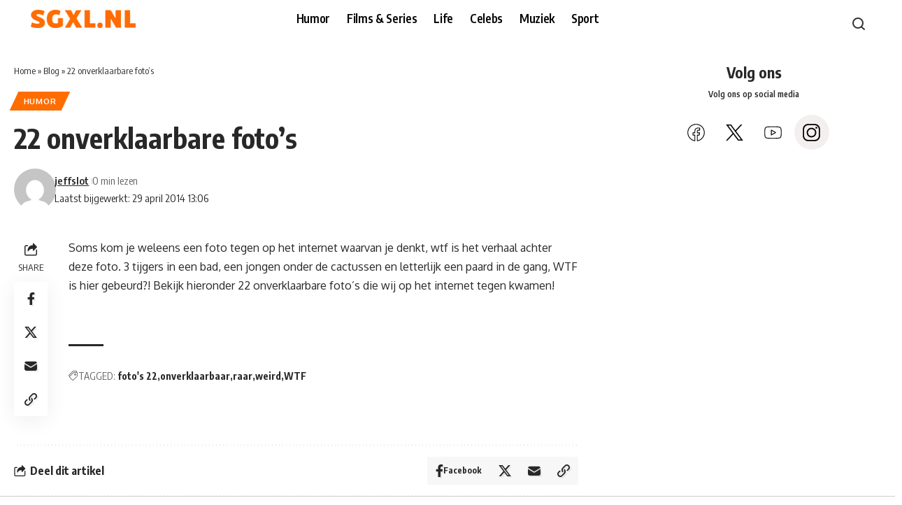

--- FILE ---
content_type: text/html; charset=UTF-8
request_url: https://sgxl.nl/22-onverklaarbare-fotos/
body_size: 25409
content:
<!DOCTYPE html>
<html lang="nl-NL">
<head>
    <meta charset="UTF-8" />
    <meta http-equiv="X-UA-Compatible" content="IE=edge" />
	<meta name="viewport" content="width=device-width, initial-scale=1.0" />
    <link rel="profile" href="https://gmpg.org/xfn/11" />
	<meta name='robots' content='index, follow, max-image-preview:large, max-snippet:-1, max-video-preview:-1' />
	<style>img:is([sizes="auto" i], [sizes^="auto," i]) { contain-intrinsic-size: 3000px 1500px }</style>
	<!-- Google tag (gtag.js) toestemmingsmodus dataLayer toegevoegd door Site Kit -->
<script id="google_gtagjs-js-consent-mode-data-layer">
window.dataLayer = window.dataLayer || [];function gtag(){dataLayer.push(arguments);}
gtag('consent', 'default', {"ad_personalization":"denied","ad_storage":"denied","ad_user_data":"denied","analytics_storage":"denied","functionality_storage":"denied","security_storage":"denied","personalization_storage":"denied","region":["AT","BE","BG","CH","CY","CZ","DE","DK","EE","ES","FI","FR","GB","GR","HR","HU","IE","IS","IT","LI","LT","LU","LV","MT","NL","NO","PL","PT","RO","SE","SI","SK"],"wait_for_update":500});
window._googlesitekitConsentCategoryMap = {"statistics":["analytics_storage"],"marketing":["ad_storage","ad_user_data","ad_personalization"],"functional":["functionality_storage","security_storage"],"preferences":["personalization_storage"]};
window._googlesitekitConsents = {"ad_personalization":"denied","ad_storage":"denied","ad_user_data":"denied","analytics_storage":"denied","functionality_storage":"denied","security_storage":"denied","personalization_storage":"denied","region":["AT","BE","BG","CH","CY","CZ","DE","DK","EE","ES","FI","FR","GB","GR","HR","HU","IE","IS","IT","LI","LT","LU","LV","MT","NL","NO","PL","PT","RO","SE","SI","SK"],"wait_for_update":500};
</script>
<!-- Einde Google tag (gtag.js) toestemmingsmodus dataLayer toegevoegd door Site Kit -->

	<!-- This site is optimized with the Yoast SEO Premium plugin v26.3 (Yoast SEO v26.3) - https://yoast.com/wordpress/plugins/seo/ -->
	<title>22 onverklaarbare foto&#039;s - SGXL.NL -De grappigste berichten op het internet!</title>
	<link rel="preconnect" href="https://fonts.gstatic.com" crossorigin><link rel="preload" as="style" onload="this.onload=null;this.rel='stylesheet'" id="rb-preload-gfonts" href="https://fonts.googleapis.com/css?family=Oxygen%3A400%2C700%7CEncode+Sans+Condensed%3A400%2C500%2C600%2C700%2C800&amp;display=swap" crossorigin><noscript><link rel="stylesheet" href="https://fonts.googleapis.com/css?family=Oxygen%3A400%2C700%7CEncode+Sans+Condensed%3A400%2C500%2C600%2C700%2C800&amp;display=swap"></noscript><link rel="canonical" href="https://sgxl.nl/22-onverklaarbare-fotos/" />
	<meta property="og:locale" content="nl_NL" />
	<meta property="og:type" content="article" />
	<meta property="og:title" content="22 onverklaarbare foto&#039;s" />
	<meta property="og:description" content="Soms kom je weleens een foto tegen op het internet waarvan je denkt, wtf is het verhaal achter deze foto. 3 tijgers in een bad, een jongen onder de cactussen en letterlijk een paard in de gang, WTF is hier gebeurd?! Bekijk hieronder 22 onverklaarbare foto&#8217;s die wij op het internet tegen kwamen!" />
	<meta property="og:url" content="https://sgxl.nl/22-onverklaarbare-fotos/" />
	<meta property="og:site_name" content="SGXL.NL -De grappigste berichten op het internet!" />
	<meta property="article:publisher" content="https://facebook.com/slechtegrappenxl" />
	<meta property="article:published_time" content="2014-04-29T13:06:13+00:00" />
	<meta property="og:image" content="https://sgxl.nl/wp-content/uploads/2016/05/pics_funny-wtf-picture-unrelated-89-3.jpg" />
	<meta property="og:image:width" content="605" />
	<meta property="og:image:height" content="628" />
	<meta property="og:image:type" content="image/jpeg" />
	<meta name="author" content="jeffslot" />
	<meta name="twitter:card" content="summary_large_image" />
	<meta name="twitter:creator" content="@Slechte_grappen" />
	<meta name="twitter:site" content="@Slechte_grappen" />
	<meta name="twitter:label1" content="Geschreven door" />
	<meta name="twitter:data1" content="jeffslot" />
	<script type="application/ld+json" class="yoast-schema-graph">{"@context":"https://schema.org","@graph":[{"@type":"Article","@id":"https://sgxl.nl/22-onverklaarbare-fotos/#article","isPartOf":{"@id":"https://sgxl.nl/22-onverklaarbare-fotos/"},"author":{"name":"jeffslot","@id":"https://sgxl.nl/#/schema/person/4ef52350e63baffd1d55cb26da31e872"},"headline":"22 onverklaarbare foto&#8217;s","datePublished":"2014-04-29T13:06:13+00:00","mainEntityOfPage":{"@id":"https://sgxl.nl/22-onverklaarbare-fotos/"},"wordCount":55,"commentCount":0,"publisher":{"@id":"https://sgxl.nl/#organization"},"keywords":["foto's 22","onverklaarbaar","raar","weird","WTF"],"articleSection":["Humor"],"inLanguage":"nl-NL","potentialAction":[{"@type":"CommentAction","name":"Comment","target":["https://sgxl.nl/22-onverklaarbare-fotos/#respond"]}],"copyrightYear":"2014","copyrightHolder":{"@id":"https://sgxl.nl/#organization"}},{"@type":"WebPage","@id":"https://sgxl.nl/22-onverklaarbare-fotos/","url":"https://sgxl.nl/22-onverklaarbare-fotos/","name":"22 onverklaarbare foto's - SGXL.NL -De grappigste berichten op het internet!","isPartOf":{"@id":"https://sgxl.nl/#website"},"datePublished":"2014-04-29T13:06:13+00:00","breadcrumb":{"@id":"https://sgxl.nl/22-onverklaarbare-fotos/#breadcrumb"},"inLanguage":"nl-NL","potentialAction":[{"@type":"ReadAction","target":["https://sgxl.nl/22-onverklaarbare-fotos/"]}]},{"@type":"BreadcrumbList","@id":"https://sgxl.nl/22-onverklaarbare-fotos/#breadcrumb","itemListElement":[{"@type":"ListItem","position":1,"name":"Home","item":"https://sgxl.nl/"},{"@type":"ListItem","position":2,"name":"Blog","item":"https://sgxl.nl/de-grappigste-berichten-op-het-internet/"},{"@type":"ListItem","position":3,"name":"22 onverklaarbare foto&#8217;s"}]},{"@type":"WebSite","@id":"https://sgxl.nl/#website","url":"https://sgxl.nl/","name":"SGXL","description":"De grappigste berichten op het internet!","publisher":{"@id":"https://sgxl.nl/#organization"},"potentialAction":[{"@type":"SearchAction","target":{"@type":"EntryPoint","urlTemplate":"https://sgxl.nl/?s={search_term_string}"},"query-input":{"@type":"PropertyValueSpecification","valueRequired":true,"valueName":"search_term_string"}}],"inLanguage":"nl-NL"},{"@type":"Organization","@id":"https://sgxl.nl/#organization","name":"SGXL","url":"https://sgxl.nl/","logo":{"@type":"ImageObject","inLanguage":"nl-NL","@id":"https://sgxl.nl/#/schema/logo/image/","url":null,"contentUrl":null,"width":null,"height":null,"caption":"SGXL"},"image":{"@id":"https://sgxl.nl/#/schema/logo/image/"},"sameAs":["https://facebook.com/slechtegrappenxl","https://x.com/Slechte_grappen","https://instagram.com/slechtegrap","https://www.youtube.com/c/sgxl","https://www.tiktok.com/@sgxl.nl"]},{"@type":"Person","@id":"https://sgxl.nl/#/schema/person/4ef52350e63baffd1d55cb26da31e872","name":"jeffslot","image":{"@type":"ImageObject","inLanguage":"nl-NL","@id":"https://sgxl.nl/#/schema/person/image/","url":"https://secure.gravatar.com/avatar/1d09d34c3d5baaef5c9eb09ff9fbea6ae8d4a8ecc5b75a1056ed1cf2cb2d64de?s=96&d=mm&r=g","contentUrl":"https://secure.gravatar.com/avatar/1d09d34c3d5baaef5c9eb09ff9fbea6ae8d4a8ecc5b75a1056ed1cf2cb2d64de?s=96&d=mm&r=g","caption":"jeffslot"},"url":"https://sgxl.nl/author/jeffslot/"}]}</script>
	<!-- / Yoast SEO Premium plugin. -->


<link rel='dns-prefetch' href='//www.googletagmanager.com' />
<link rel="alternate" type="application/rss+xml" title="SGXL.NL -De grappigste berichten op het internet! &raquo; feed" href="https://sgxl.nl/feed/" />
<link rel="alternate" type="application/rss+xml" title="SGXL.NL -De grappigste berichten op het internet! &raquo; reacties feed" href="https://sgxl.nl/comments/feed/" />
<link rel="alternate" type="application/rss+xml" title="SGXL.NL -De grappigste berichten op het internet! &raquo; 22 onverklaarbare foto&#8217;s reacties feed" href="https://sgxl.nl/22-onverklaarbare-fotos/feed/" />
			<link rel="pingback" href="https://sgxl.nl/xmlrpc.php" />
		<script type="application/ld+json">{
    "@context": "https://schema.org",
    "@type": "Organization",
    "legalName": "SGXL.NL -De grappigste berichten op het internet!",
    "url": "https://sgxl.nl/",
    "logo": "https://copy.gsxl.nl/wp-content/uploads/2025/03/sgxl-navlogo.png"
}</script>
<script>
window._wpemojiSettings = {"baseUrl":"https:\/\/s.w.org\/images\/core\/emoji\/16.0.1\/72x72\/","ext":".png","svgUrl":"https:\/\/s.w.org\/images\/core\/emoji\/16.0.1\/svg\/","svgExt":".svg","source":{"concatemoji":"https:\/\/sgxl.nl\/wp-includes\/js\/wp-emoji-release.min.js?ver=bb1cba6dfc42044ba277fc624a8fbc16"}};
/*! This file is auto-generated */
!function(s,n){var o,i,e;function c(e){try{var t={supportTests:e,timestamp:(new Date).valueOf()};sessionStorage.setItem(o,JSON.stringify(t))}catch(e){}}function p(e,t,n){e.clearRect(0,0,e.canvas.width,e.canvas.height),e.fillText(t,0,0);var t=new Uint32Array(e.getImageData(0,0,e.canvas.width,e.canvas.height).data),a=(e.clearRect(0,0,e.canvas.width,e.canvas.height),e.fillText(n,0,0),new Uint32Array(e.getImageData(0,0,e.canvas.width,e.canvas.height).data));return t.every(function(e,t){return e===a[t]})}function u(e,t){e.clearRect(0,0,e.canvas.width,e.canvas.height),e.fillText(t,0,0);for(var n=e.getImageData(16,16,1,1),a=0;a<n.data.length;a++)if(0!==n.data[a])return!1;return!0}function f(e,t,n,a){switch(t){case"flag":return n(e,"\ud83c\udff3\ufe0f\u200d\u26a7\ufe0f","\ud83c\udff3\ufe0f\u200b\u26a7\ufe0f")?!1:!n(e,"\ud83c\udde8\ud83c\uddf6","\ud83c\udde8\u200b\ud83c\uddf6")&&!n(e,"\ud83c\udff4\udb40\udc67\udb40\udc62\udb40\udc65\udb40\udc6e\udb40\udc67\udb40\udc7f","\ud83c\udff4\u200b\udb40\udc67\u200b\udb40\udc62\u200b\udb40\udc65\u200b\udb40\udc6e\u200b\udb40\udc67\u200b\udb40\udc7f");case"emoji":return!a(e,"\ud83e\udedf")}return!1}function g(e,t,n,a){var r="undefined"!=typeof WorkerGlobalScope&&self instanceof WorkerGlobalScope?new OffscreenCanvas(300,150):s.createElement("canvas"),o=r.getContext("2d",{willReadFrequently:!0}),i=(o.textBaseline="top",o.font="600 32px Arial",{});return e.forEach(function(e){i[e]=t(o,e,n,a)}),i}function t(e){var t=s.createElement("script");t.src=e,t.defer=!0,s.head.appendChild(t)}"undefined"!=typeof Promise&&(o="wpEmojiSettingsSupports",i=["flag","emoji"],n.supports={everything:!0,everythingExceptFlag:!0},e=new Promise(function(e){s.addEventListener("DOMContentLoaded",e,{once:!0})}),new Promise(function(t){var n=function(){try{var e=JSON.parse(sessionStorage.getItem(o));if("object"==typeof e&&"number"==typeof e.timestamp&&(new Date).valueOf()<e.timestamp+604800&&"object"==typeof e.supportTests)return e.supportTests}catch(e){}return null}();if(!n){if("undefined"!=typeof Worker&&"undefined"!=typeof OffscreenCanvas&&"undefined"!=typeof URL&&URL.createObjectURL&&"undefined"!=typeof Blob)try{var e="postMessage("+g.toString()+"("+[JSON.stringify(i),f.toString(),p.toString(),u.toString()].join(",")+"));",a=new Blob([e],{type:"text/javascript"}),r=new Worker(URL.createObjectURL(a),{name:"wpTestEmojiSupports"});return void(r.onmessage=function(e){c(n=e.data),r.terminate(),t(n)})}catch(e){}c(n=g(i,f,p,u))}t(n)}).then(function(e){for(var t in e)n.supports[t]=e[t],n.supports.everything=n.supports.everything&&n.supports[t],"flag"!==t&&(n.supports.everythingExceptFlag=n.supports.everythingExceptFlag&&n.supports[t]);n.supports.everythingExceptFlag=n.supports.everythingExceptFlag&&!n.supports.flag,n.DOMReady=!1,n.readyCallback=function(){n.DOMReady=!0}}).then(function(){return e}).then(function(){var e;n.supports.everything||(n.readyCallback(),(e=n.source||{}).concatemoji?t(e.concatemoji):e.wpemoji&&e.twemoji&&(t(e.twemoji),t(e.wpemoji)))}))}((window,document),window._wpemojiSettings);
</script>

<style id='wp-emoji-styles-inline-css'>

	img.wp-smiley, img.emoji {
		display: inline !important;
		border: none !important;
		box-shadow: none !important;
		height: 1em !important;
		width: 1em !important;
		margin: 0 0.07em !important;
		vertical-align: -0.1em !important;
		background: none !important;
		padding: 0 !important;
	}
</style>
<link data-optimized="1" rel='stylesheet' id='wp-block-library-css' href='https://sgxl.nl/wp-content/litespeed/css/f1fac8ed5af61ab397075c6d24935f17.css?ver=aee14' media='all' />
<style id='classic-theme-styles-inline-css'>
/*! This file is auto-generated */
.wp-block-button__link{color:#fff;background-color:#32373c;border-radius:9999px;box-shadow:none;text-decoration:none;padding:calc(.667em + 2px) calc(1.333em + 2px);font-size:1.125em}.wp-block-file__button{background:#32373c;color:#fff;text-decoration:none}
</style>
<link data-optimized="1" rel='stylesheet' id='foxiz-elements-css' href='https://sgxl.nl/wp-content/litespeed/css/abad80c939fca10ce03bb7804c3ce6fe.css?ver=20801' media='all' />
<style id='global-styles-inline-css'>
:root{--wp--preset--aspect-ratio--square: 1;--wp--preset--aspect-ratio--4-3: 4/3;--wp--preset--aspect-ratio--3-4: 3/4;--wp--preset--aspect-ratio--3-2: 3/2;--wp--preset--aspect-ratio--2-3: 2/3;--wp--preset--aspect-ratio--16-9: 16/9;--wp--preset--aspect-ratio--9-16: 9/16;--wp--preset--color--black: #000000;--wp--preset--color--cyan-bluish-gray: #abb8c3;--wp--preset--color--white: #ffffff;--wp--preset--color--pale-pink: #f78da7;--wp--preset--color--vivid-red: #cf2e2e;--wp--preset--color--luminous-vivid-orange: #ff6900;--wp--preset--color--luminous-vivid-amber: #fcb900;--wp--preset--color--light-green-cyan: #7bdcb5;--wp--preset--color--vivid-green-cyan: #00d084;--wp--preset--color--pale-cyan-blue: #8ed1fc;--wp--preset--color--vivid-cyan-blue: #0693e3;--wp--preset--color--vivid-purple: #9b51e0;--wp--preset--gradient--vivid-cyan-blue-to-vivid-purple: linear-gradient(135deg,rgba(6,147,227,1) 0%,rgb(155,81,224) 100%);--wp--preset--gradient--light-green-cyan-to-vivid-green-cyan: linear-gradient(135deg,rgb(122,220,180) 0%,rgb(0,208,130) 100%);--wp--preset--gradient--luminous-vivid-amber-to-luminous-vivid-orange: linear-gradient(135deg,rgba(252,185,0,1) 0%,rgba(255,105,0,1) 100%);--wp--preset--gradient--luminous-vivid-orange-to-vivid-red: linear-gradient(135deg,rgba(255,105,0,1) 0%,rgb(207,46,46) 100%);--wp--preset--gradient--very-light-gray-to-cyan-bluish-gray: linear-gradient(135deg,rgb(238,238,238) 0%,rgb(169,184,195) 100%);--wp--preset--gradient--cool-to-warm-spectrum: linear-gradient(135deg,rgb(74,234,220) 0%,rgb(151,120,209) 20%,rgb(207,42,186) 40%,rgb(238,44,130) 60%,rgb(251,105,98) 80%,rgb(254,248,76) 100%);--wp--preset--gradient--blush-light-purple: linear-gradient(135deg,rgb(255,206,236) 0%,rgb(152,150,240) 100%);--wp--preset--gradient--blush-bordeaux: linear-gradient(135deg,rgb(254,205,165) 0%,rgb(254,45,45) 50%,rgb(107,0,62) 100%);--wp--preset--gradient--luminous-dusk: linear-gradient(135deg,rgb(255,203,112) 0%,rgb(199,81,192) 50%,rgb(65,88,208) 100%);--wp--preset--gradient--pale-ocean: linear-gradient(135deg,rgb(255,245,203) 0%,rgb(182,227,212) 50%,rgb(51,167,181) 100%);--wp--preset--gradient--electric-grass: linear-gradient(135deg,rgb(202,248,128) 0%,rgb(113,206,126) 100%);--wp--preset--gradient--midnight: linear-gradient(135deg,rgb(2,3,129) 0%,rgb(40,116,252) 100%);--wp--preset--font-size--small: 13px;--wp--preset--font-size--medium: 20px;--wp--preset--font-size--large: 36px;--wp--preset--font-size--x-large: 42px;--wp--preset--spacing--20: 0.44rem;--wp--preset--spacing--30: 0.67rem;--wp--preset--spacing--40: 1rem;--wp--preset--spacing--50: 1.5rem;--wp--preset--spacing--60: 2.25rem;--wp--preset--spacing--70: 3.38rem;--wp--preset--spacing--80: 5.06rem;--wp--preset--shadow--natural: 6px 6px 9px rgba(0, 0, 0, 0.2);--wp--preset--shadow--deep: 12px 12px 50px rgba(0, 0, 0, 0.4);--wp--preset--shadow--sharp: 6px 6px 0px rgba(0, 0, 0, 0.2);--wp--preset--shadow--outlined: 6px 6px 0px -3px rgba(255, 255, 255, 1), 6px 6px rgba(0, 0, 0, 1);--wp--preset--shadow--crisp: 6px 6px 0px rgba(0, 0, 0, 1);}:where(.is-layout-flex){gap: 0.5em;}:where(.is-layout-grid){gap: 0.5em;}body .is-layout-flex{display: flex;}.is-layout-flex{flex-wrap: wrap;align-items: center;}.is-layout-flex > :is(*, div){margin: 0;}body .is-layout-grid{display: grid;}.is-layout-grid > :is(*, div){margin: 0;}:where(.wp-block-columns.is-layout-flex){gap: 2em;}:where(.wp-block-columns.is-layout-grid){gap: 2em;}:where(.wp-block-post-template.is-layout-flex){gap: 1.25em;}:where(.wp-block-post-template.is-layout-grid){gap: 1.25em;}.has-black-color{color: var(--wp--preset--color--black) !important;}.has-cyan-bluish-gray-color{color: var(--wp--preset--color--cyan-bluish-gray) !important;}.has-white-color{color: var(--wp--preset--color--white) !important;}.has-pale-pink-color{color: var(--wp--preset--color--pale-pink) !important;}.has-vivid-red-color{color: var(--wp--preset--color--vivid-red) !important;}.has-luminous-vivid-orange-color{color: var(--wp--preset--color--luminous-vivid-orange) !important;}.has-luminous-vivid-amber-color{color: var(--wp--preset--color--luminous-vivid-amber) !important;}.has-light-green-cyan-color{color: var(--wp--preset--color--light-green-cyan) !important;}.has-vivid-green-cyan-color{color: var(--wp--preset--color--vivid-green-cyan) !important;}.has-pale-cyan-blue-color{color: var(--wp--preset--color--pale-cyan-blue) !important;}.has-vivid-cyan-blue-color{color: var(--wp--preset--color--vivid-cyan-blue) !important;}.has-vivid-purple-color{color: var(--wp--preset--color--vivid-purple) !important;}.has-black-background-color{background-color: var(--wp--preset--color--black) !important;}.has-cyan-bluish-gray-background-color{background-color: var(--wp--preset--color--cyan-bluish-gray) !important;}.has-white-background-color{background-color: var(--wp--preset--color--white) !important;}.has-pale-pink-background-color{background-color: var(--wp--preset--color--pale-pink) !important;}.has-vivid-red-background-color{background-color: var(--wp--preset--color--vivid-red) !important;}.has-luminous-vivid-orange-background-color{background-color: var(--wp--preset--color--luminous-vivid-orange) !important;}.has-luminous-vivid-amber-background-color{background-color: var(--wp--preset--color--luminous-vivid-amber) !important;}.has-light-green-cyan-background-color{background-color: var(--wp--preset--color--light-green-cyan) !important;}.has-vivid-green-cyan-background-color{background-color: var(--wp--preset--color--vivid-green-cyan) !important;}.has-pale-cyan-blue-background-color{background-color: var(--wp--preset--color--pale-cyan-blue) !important;}.has-vivid-cyan-blue-background-color{background-color: var(--wp--preset--color--vivid-cyan-blue) !important;}.has-vivid-purple-background-color{background-color: var(--wp--preset--color--vivid-purple) !important;}.has-black-border-color{border-color: var(--wp--preset--color--black) !important;}.has-cyan-bluish-gray-border-color{border-color: var(--wp--preset--color--cyan-bluish-gray) !important;}.has-white-border-color{border-color: var(--wp--preset--color--white) !important;}.has-pale-pink-border-color{border-color: var(--wp--preset--color--pale-pink) !important;}.has-vivid-red-border-color{border-color: var(--wp--preset--color--vivid-red) !important;}.has-luminous-vivid-orange-border-color{border-color: var(--wp--preset--color--luminous-vivid-orange) !important;}.has-luminous-vivid-amber-border-color{border-color: var(--wp--preset--color--luminous-vivid-amber) !important;}.has-light-green-cyan-border-color{border-color: var(--wp--preset--color--light-green-cyan) !important;}.has-vivid-green-cyan-border-color{border-color: var(--wp--preset--color--vivid-green-cyan) !important;}.has-pale-cyan-blue-border-color{border-color: var(--wp--preset--color--pale-cyan-blue) !important;}.has-vivid-cyan-blue-border-color{border-color: var(--wp--preset--color--vivid-cyan-blue) !important;}.has-vivid-purple-border-color{border-color: var(--wp--preset--color--vivid-purple) !important;}.has-vivid-cyan-blue-to-vivid-purple-gradient-background{background: var(--wp--preset--gradient--vivid-cyan-blue-to-vivid-purple) !important;}.has-light-green-cyan-to-vivid-green-cyan-gradient-background{background: var(--wp--preset--gradient--light-green-cyan-to-vivid-green-cyan) !important;}.has-luminous-vivid-amber-to-luminous-vivid-orange-gradient-background{background: var(--wp--preset--gradient--luminous-vivid-amber-to-luminous-vivid-orange) !important;}.has-luminous-vivid-orange-to-vivid-red-gradient-background{background: var(--wp--preset--gradient--luminous-vivid-orange-to-vivid-red) !important;}.has-very-light-gray-to-cyan-bluish-gray-gradient-background{background: var(--wp--preset--gradient--very-light-gray-to-cyan-bluish-gray) !important;}.has-cool-to-warm-spectrum-gradient-background{background: var(--wp--preset--gradient--cool-to-warm-spectrum) !important;}.has-blush-light-purple-gradient-background{background: var(--wp--preset--gradient--blush-light-purple) !important;}.has-blush-bordeaux-gradient-background{background: var(--wp--preset--gradient--blush-bordeaux) !important;}.has-luminous-dusk-gradient-background{background: var(--wp--preset--gradient--luminous-dusk) !important;}.has-pale-ocean-gradient-background{background: var(--wp--preset--gradient--pale-ocean) !important;}.has-electric-grass-gradient-background{background: var(--wp--preset--gradient--electric-grass) !important;}.has-midnight-gradient-background{background: var(--wp--preset--gradient--midnight) !important;}.has-small-font-size{font-size: var(--wp--preset--font-size--small) !important;}.has-medium-font-size{font-size: var(--wp--preset--font-size--medium) !important;}.has-large-font-size{font-size: var(--wp--preset--font-size--large) !important;}.has-x-large-font-size{font-size: var(--wp--preset--font-size--x-large) !important;}
:where(.wp-block-post-template.is-layout-flex){gap: 1.25em;}:where(.wp-block-post-template.is-layout-grid){gap: 1.25em;}
:where(.wp-block-columns.is-layout-flex){gap: 2em;}:where(.wp-block-columns.is-layout-grid){gap: 2em;}
:root :where(.wp-block-pullquote){font-size: 1.5em;line-height: 1.6;}
</style>
<link data-optimized="1" rel='stylesheet' id='ui-font-css' href='https://sgxl.nl/wp-content/litespeed/css/e2a4f794275c80d0d9ffac8556cd1d7e.css?ver=2000d' media='all' />
<link data-optimized="1" rel='stylesheet' id='wpa-toolbar-css' href='https://sgxl.nl/wp-content/litespeed/css/42b714aade272c5bf8510d93abac4407.css?ver=08dd3' media='all' />
<link data-optimized="1" rel='stylesheet' id='ui-fontsize.css-css' href='https://sgxl.nl/wp-content/litespeed/css/48093f5c49662cea478b3305e5fed449.css?ver=1f5b3' media='all' />
<style id='ui-fontsize.css-inline-css'>
html { --wpa-font-size: clamp( 24px, 1.5rem, 36px ); --wpa-h1-size : clamp( 48px, 3rem, 72px ); --wpa-h2-size : clamp( 40px, 2.5rem, 60px ); --wpa-h3-size : clamp( 32px, 2rem, 48px ); --wpa-h4-size : clamp( 28px, 1.75rem, 42px ); --wpa-sub-list-size: 1.1em; --wpa-sub-sub-list-size: 1em; } 
</style>
<link data-optimized="1" rel='stylesheet' id='wpa-style-css' href='https://sgxl.nl/wp-content/litespeed/css/b3dcf7adc6060e8ae80421a6c1db91d4.css?ver=ff169' media='all' />
<style id='wpa-style-inline-css'>

.wpa-visible-ltr#skiplinks a,  .wpa-visible-ltr#skiplinks a:visited {
	background-color: #fff;
	box-shadow: 0 0 2px 2px rgba(0, 0, 0, 0.2);
	color: #333;
	display: block;
	font-weight: 600;
	height: auto;
	line-height: normal;
	padding: 15px 23px 14px;
	position: absolute;
	left: 6px;
	top: var(--admin-bar-top);
	text-decoration: none;
	text-transform: none;
	width: auto;
	z-index: 100000;
}
.wpa-visible-ltr#skiplinks a:active, .wpa-visible-ltr#skiplinks a:hover, .wpa-visible-ltr#skiplinks a:focus {
	background-color: #f1f1f1;
	box-shadow: 0 0 2px 2px rgba(0, 0, 0, 0.6);
	color: #0073aa;
	display: block;
	font-weight: 600;
	height: auto;
	line-height: normal;
	padding: 15px 23px 14px;
	position: absolute;
	left: 6px;
	top: var(--admin-bar-top);
	text-decoration: none;
	text-transform: none;
	width: auto;
	z-index: 100000;
}
	
		:focus { outline: 2px solid#233c7f!important; outline-offset: 2px !important; }
		:root { --admin-bar-top : 7px; }
</style>
<link data-optimized="1" rel='stylesheet' id='elementor-frontend-css' href='https://sgxl.nl/wp-content/litespeed/css/88fb564a5407ad92a135423cf470eefd.css?ver=729b7' media='all' />
<link data-optimized="1" rel='stylesheet' id='elementor-post-213628-css' href='https://sgxl.nl/wp-content/litespeed/css/f4aa57927e20b4c940e68c004339f1b1.css?ver=78ae7' media='all' />
<link data-optimized="1" rel='stylesheet' id='elementor-post-2652-css' href='https://sgxl.nl/wp-content/litespeed/css/2af91b081148e334b8f39d3ff96bbb7d.css?ver=65b94' media='all' />
<link data-optimized="1" rel='stylesheet' id='elementor-post-2529-css' href='https://sgxl.nl/wp-content/litespeed/css/39357beebbcaee6cedda056fc37aa44a.css?ver=18c12' media='all' />
<link data-optimized="1" rel='stylesheet' id='elementor-post-2673-css' href='https://sgxl.nl/wp-content/litespeed/css/01b8998d2a6bd41913d95ffb654b33df.css?ver=52623' media='all' />

<link data-optimized="1" rel='stylesheet' id='foxiz-main-css' href='https://sgxl.nl/wp-content/litespeed/css/ea4305b1d20dc08b1f904bc1d4c92b49.css?ver=01404' media='all' />
<style id='foxiz-main-inline-css'>
:root {--solid-white :#ffffff;--g-color :#ff6c00;--g-color-90 :#ff6c00e6;--dark-accent :#ff6c00;--dark-accent-90 :#ff6c00e6;--dark-accent-0 :#ff6c0000;}[data-theme="dark"], .light-scheme {--g-color :#ff6c00;--g-color-90 :#ff6c00e6;--solid-white :#ffffff;--dark-accent :#ff6c00;--dark-accent-90 :#ff6c00e6;--dark-accent-0 :#ff6c0000;--alert-bg :#3d3d3d;--alert-color :#ffffff;}[data-theme="dark"].is-hd-4 {--nav-bg: #191c20;--nav-bg-from: #191c20;--nav-bg-to: #191c20;}[data-theme="dark"].is-hd-5, [data-theme="dark"].is-hd-5:not(.sticky-on) {--nav-bg: #191c20;--nav-bg-from: #191c20;--nav-bg-to: #191c20;}:root {--mbnav-bg: #000000;--mbnav-bg-from: #000000;--mbnav-bg-to: #000000;--submbnav-bg: #0b142b;--submbnav-bg-from: #0b142b;--submbnav-bg-to: #000000;--mbnav-color :#ffffff;--submbnav-color :#ffffff;--submbnav-color-10 :#ffffff1a;}:root {--topad-spacing :15px;--round-3 :0px;--round-5 :0px;--round-7 :0px;--hyperlink-line-color :var(--g-color);--mbnav-height :48px;--s-content-width : 760px;--max-width-wo-sb : 840px;--s10-feat-ratio :45%;--s11-feat-ratio :45%;--login-popup-w : 350px;--btn-primary : #ededed;--dm-light-color : #ff6c00;--dm-light-bg : #8c8c8c;}.search-header:before { background-repeat : no-repeat;background-size : cover;background-attachment : scroll;background-position : center center;}.footer-has-bg { background-color : #88888812;}#amp-mobile-version-switcher { display: none; }.search-icon-svg { -webkit-mask-image: url(https://sgxl.nl/wp-content/uploads/2025/06/icons8-search-1.svg);mask-image: url(https://sgxl.nl/wp-content/uploads/2025/06/icons8-search-1.svg); }.notification-icon-svg { -webkit-mask-image: url(https://copy.gsxl.nl/wp-content/uploads/2025/04/notification-bell-svgrepo-com.svg);mask-image: url(https://copy.gsxl.nl/wp-content/uploads/2025/04/notification-bell-svgrepo-com.svg); }.mobile-menu .sub-menu > * {flex: 0 0 100%}.btn-ani-3 { --btn-primary : #ededed; }[data-theme="dark"].btn-ani-3, .btn-ani-3 .light-scheme { --btn-primary : #ededed; }.notification-icon-svg, .rbi-notification.wnav-icon { font-size: 26px;}@media (max-width: 767px) { .notification-icon-svg, .rbi-notification.wnav-icon { font-size: 22.1px;} }
</style>
<link data-optimized="1" rel='stylesheet' id='foxiz-print-css' href='https://sgxl.nl/wp-content/litespeed/css/bec423e82667c68467122838743d7234.css?ver=9afe5' media='all' />
<link data-optimized="1" rel='stylesheet' id='foxiz-style-css' href='https://sgxl.nl/wp-content/litespeed/css/7a4af7751316dce2a146aca9258adb1f.css?ver=34d1e' media='all' />
<link data-optimized="1" rel='stylesheet' id='elementor-gf-local-roboto-css' href='https://sgxl.nl/wp-content/litespeed/css/089e1fc1bf4532e7909dbcd8b0daf900.css?ver=3c488' media='all' />
<link data-optimized="1" rel='stylesheet' id='elementor-gf-local-robotoslab-css' href='https://sgxl.nl/wp-content/litespeed/css/9148f48c20f9f0b7b24d205168e1f89e.css?ver=42084' media='all' />
<script src="https://sgxl.nl/wp-includes/js/jquery/jquery.min.js?ver=3.7.1" id="jquery-core-js"></script>
<script src="https://sgxl.nl/wp-includes/js/jquery/jquery-migrate.min.js?ver=3.4.1" id="jquery-migrate-js"></script>

<!-- Google tag (gtag.js) snippet toegevoegd door Site Kit -->
<!-- Google Analytics snippet toegevoegd door Site Kit -->
<script src="https://www.googletagmanager.com/gtag/js?id=GT-K4TPJRW" id="google_gtagjs-js" async></script>
<script id="google_gtagjs-js-after">
window.dataLayer = window.dataLayer || [];function gtag(){dataLayer.push(arguments);}
gtag("set","linker",{"domains":["sgxl.nl"]});
gtag("js", new Date());
gtag("set", "developer_id.dZTNiMT", true);
gtag("config", "GT-K4TPJRW", {"googlesitekit_post_type":"post"});
 window._googlesitekit = window._googlesitekit || {}; window._googlesitekit.throttledEvents = []; window._googlesitekit.gtagEvent = (name, data) => { var key = JSON.stringify( { name, data } ); if ( !! window._googlesitekit.throttledEvents[ key ] ) { return; } window._googlesitekit.throttledEvents[ key ] = true; setTimeout( () => { delete window._googlesitekit.throttledEvents[ key ]; }, 5 ); gtag( "event", name, { ...data, event_source: "site-kit" } ); };
</script>
<script src="https://sgxl.nl/wp-content/themes/foxiz/assets/js/highlight-share.js?ver=1" id="highlight-share-js"></script>
<link rel="preload" href="https://sgxl.nl/wp-content/themes/foxiz/assets/fonts/icons.woff2?ver=2.5.0" as="font" type="font/woff2" crossorigin="anonymous"> <link rel="https://api.w.org/" href="https://sgxl.nl/wp-json/" /><link rel="alternate" title="JSON" type="application/json" href="https://sgxl.nl/wp-json/wp/v2/posts/6989" /><link rel="EditURI" type="application/rsd+xml" title="RSD" href="https://sgxl.nl/xmlrpc.php?rsd" />
<link rel="alternate" title="oEmbed (JSON)" type="application/json+oembed" href="https://sgxl.nl/wp-json/oembed/1.0/embed?url=https%3A%2F%2Fsgxl.nl%2F22-onverklaarbare-fotos%2F" />
<link rel="alternate" title="oEmbed (XML)" type="text/xml+oembed" href="https://sgxl.nl/wp-json/oembed/1.0/embed?url=https%3A%2F%2Fsgxl.nl%2F22-onverklaarbare-fotos%2F&#038;format=xml" />
<meta name="generator" content="Site Kit by Google 1.166.0" /><script async src="https://tags.refinery89.com/v2/sgxlnl.js"></script>
<script async src="https://t.seedtag.com/t/6549-4671-01.js"></script>
<script async src="https://pagead2.googlesyndication.com/pagead/js/adsbygoogle.js?client=ca-pub-3855414442982855" crossorigin="anonymous"></script>

<script>
  var script = document.createElement('script');
  script.src = 'https://content.adswag.nl/bcsdk/dist/bcLib.js?v=1';
  script.setAttribute('data-nookie-pubid', 'sgxl.nl')
  document.head.appendChild(script);
</script>

<!-- Google Tag Manager -->
<script>(function(w,d,s,l,i){w[l]=w[l]||[];w[l].push({'gtm.start':
new Date().getTime(),event:'gtm.js'});var f=d.getElementsByTagName(s)[0],
j=d.createElement(s),dl=l!='dataLayer'?'&l='+l:'';j.async=true;j.src=
'https://www.googletagmanager.com/gtm.js?id='+i+dl;f.parentNode.insertBefore(j,f);
})(window,document,'script','dataLayer','GTM-WF2QQXH7');</script>
<!-- End Google Tag Manager -->
<meta name="generator" content="Elementor 3.33.0; features: e_font_icon_svg, additional_custom_breakpoints; settings: css_print_method-external, google_font-enabled, font_display-swap">
<script type="application/ld+json">{
    "@context": "https://schema.org",
    "@type": "WebSite",
    "@id": "https://sgxl.nl/#website",
    "url": "https://sgxl.nl/",
    "name": "SGXL.NL -De grappigste berichten op het internet!",
    "potentialAction": {
        "@type": "SearchAction",
        "target": "https://sgxl.nl/?s={search_term_string}",
        "query-input": "required name=search_term_string"
    }
}</script>
			<style>
				.e-con.e-parent:nth-of-type(n+4):not(.e-lazyloaded):not(.e-no-lazyload),
				.e-con.e-parent:nth-of-type(n+4):not(.e-lazyloaded):not(.e-no-lazyload) * {
					background-image: none !important;
				}
				@media screen and (max-height: 1024px) {
					.e-con.e-parent:nth-of-type(n+3):not(.e-lazyloaded):not(.e-no-lazyload),
					.e-con.e-parent:nth-of-type(n+3):not(.e-lazyloaded):not(.e-no-lazyload) * {
						background-image: none !important;
					}
				}
				@media screen and (max-height: 640px) {
					.e-con.e-parent:nth-of-type(n+2):not(.e-lazyloaded):not(.e-no-lazyload),
					.e-con.e-parent:nth-of-type(n+2):not(.e-lazyloaded):not(.e-no-lazyload) * {
						background-image: none !important;
					}
				}
			</style>
			<script>
document.addEventListener("DOMContentLoaded", function () {
  const phrases = ["Read more"];
  const links = document.querySelectorAll("a, button, span");

  links.forEach(el => {
    const text = el.textContent.trim().toLowerCase();
    if (phrases.some(phrase => text === phrase.toLowerCase())) {
      el.style.display = "none";
    }
  });
});
</script>
<script>document.addEventListener("DOMContentLoaded", function () {
  const replaceText = () => {
    const walker = document.createTreeWalker(document.body, NodeFilter.SHOW_TEXT);
    let node;
    while ((node = walker.nextNode())) {
      if (node.nodeValue.trim() === "You May Like") {
        node.nodeValue = "Dit vind je misschien ook leuk";
      }
    }
  };

  // Use MutationObserver to detect Taboola loading
  const observer = new MutationObserver(() => {
    replaceText();
  });

  observer.observe(document.body, {
    childList: true,
    subtree: true
  });

  // Also run manually in case it's already loaded
  replaceText();
});
</script><script>document.addEventListener("DOMContentLoaded", function() {
  // Change this to match your site domain
  var siteDomain = window.location.hostname;

  document.querySelectorAll('a').forEach(function(link) {
    // Ignore anchor links
    if (link.getAttribute('href') && !link.getAttribute('href').startsWith('#')) {
      var href = link.getAttribute('href');
      // Is it an internal link? (domain matches)
      var isInternal = href.includes(siteDomain) || href.startsWith('/') || href.startsWith(window.location.origin);
      
      // Check if it's a post link (you may want to make this more specific to your permalinks)
      // For Foxiz/WordPress, post links often have /year/month/slug or /slug
      // Let's assume all internal links are posts unless they're specific "page" URLs (customize as needed)
      if (!isInternal) {
        // External link: open in new tab
        link.setAttribute('target', '_blank');
        link.setAttribute('rel', 'noopener');
      }
    }
  });
});
</script><script> document.addEventListener("DOMContentLoaded", function() {
  document.querySelectorAll("*").forEach(function(el) {
    if (
      el.childNodes.length === 1 &&
      el.nodeType !== Node.COMMENT_NODE &&
      typeof el.textContent === "string"
    ) {
      let text = el.textContent.trim();
      // Match any capitalization
      if (/^Share\s+This\s+Article$/i.test(text)) {
        el.textContent = "Deel dit artikel";
      }
    }
  });
});
</script><script>document.addEventListener("DOMContentLoaded", function() {
  document.querySelectorAll("*").forEach(function(el) {
    if (
      el.childNodes.length === 1 &&
      el.nodeType !== Node.COMMENT_NODE &&
      typeof el.textContent === "string"
    ) {
      let text = el.textContent.trim();
      if (text === "Contents") {
        el.textContent = "Inhoud";
      }
    }
  });
});
</script><script>document.addEventListener("DOMContentLoaded", function() {
  document.querySelectorAll("*").forEach(function(el) {
    if (
      el.childNodes.length === 1 &&
      el.nodeType !== Node.COMMENT_NODE &&
      typeof el.textContent === "string"
    ) {
      let text = el.textContent.trim();
      // Common variants of "Last updated" in English
      // Examples: "Last updated on June 15, 2025", "Last updated: 2 days ago"
      let match = text.match(/^Last updated(.*)/i);
      if (match) {
        el.textContent = "Laatst bijgewerkt" + match[1];
      }
    }
  });
});
</script><script>document.addEventListener("DOMContentLoaded", function() {
  document.querySelectorAll('*').forEach(function(el) {
    // Find text nodes matching "min read" pattern
    if (
      el.childNodes.length === 1 &&
      el.nodeType !== Node.COMMENT_NODE &&
      typeof el.textContent === "string"
    ) {
      let text = el.textContent.trim();
      // Match "x min read"
      let match = text.match(/^(\d+)\s*min\s*read$/i);
      if (match) {
        el.textContent = match[1] + " min lezen";
      }
    }
  });
});
</script><script>document.addEventListener("DOMContentLoaded", function() {
  document.querySelectorAll('*').forEach(function(el) {
    // Find text nodes matching "min read" pattern
    if (
      el.childNodes.length === 1 &&
      el.nodeType !== Node.COMMENT_NODE &&
      typeof el.textContent === "string"
    ) {
      let text = el.textContent.trim();
      // Match "x min read"
      let match = text.match(/^(\d+)\s*min\s*read$/i);
      if (match) {
        el.textContent = match[1] + " min lezen";
      }
    }
  });
});
</script><script>document.addEventListener("DOMContentLoaded", function() {
  document.querySelectorAll("span, div, p").forEach(function(el) {
    // Remove element if it starts with "By " (case insensitive, allows for bold/links after)
    if (
      el.childNodes.length > 1 &&
      el.childNodes[0].nodeType === Node.TEXT_NODE &&
      /^by\s+/i.test(el.childNodes[0].textContent)
    ) {
      el.remove();
    }
    // Also remove if element text is just "By" (sometimes split into two elements)
    if (
      el.childNodes.length === 1 &&
      el.textContent.trim().toLowerCase() === "by"
    ) {
      el.remove();
    }
  });
});
</script><script type="text/javascript">
  window._taboola = window._taboola || [];
  _taboola.push({flush: true});
</script>
<script>
  window._taboola = window._taboola || [];
  _taboola.push({article:'auto'});
  !function (e, f, u, i) {
    if (!document.getElementById(i)){
      e.async = 1;
      e.src = u;
      e.id = i;
      f.parentNode.insertBefore(e, f);
    }
  }(document.createElement('script'),
  document.getElementsByTagName('script')[0],
  '//cdn.taboola.com/libtrc/s-b-network/loader.js',
  'tb_loader_script');
  if(window.performance && typeof window.performance.mark == 'function') {
    window.performance.mark('tbl_ic');
  }
</script><script>document.addEventListener("DOMContentLoaded", function() {
  document.querySelectorAll('*').forEach(function(el) {
    if (
      el.childNodes.length === 1 &&
      el.childNodes[0].nodeType === Node.TEXT_NODE
    ) {
      let txt = el.textContent.trim();
      if (/^you might also like$/i.test(txt)) {
        el.textContent = "Dit vind je misschien ook leuk";
      }
    }
  });
});
</script><script>document.addEventListener("DOMContentLoaded", function() {
  // Change button or element text "Show More" to "Meer"
  document.querySelectorAll('button, .show-more, .show-more-btn, a').forEach(function(el) {
    if (el.textContent.trim() === "Show More") {
      el.textContent = "Meer";
    }
  });
});
</script><link rel="amphtml" href="https://sgxl.nl/22-onverklaarbare-fotos/amp/">
<!-- Google Tag Manager snippet toegevoegd door Site Kit -->
<script>
			( function( w, d, s, l, i ) {
				w[l] = w[l] || [];
				w[l].push( {'gtm.start': new Date().getTime(), event: 'gtm.js'} );
				var f = d.getElementsByTagName( s )[0],
					j = d.createElement( s ), dl = l != 'dataLayer' ? '&l=' + l : '';
				j.async = true;
				j.src = 'https://www.googletagmanager.com/gtm.js?id=' + i + dl;
				f.parentNode.insertBefore( j, f );
			} )( window, document, 'script', 'dataLayer', 'GTM-WF2QQXH7' );
			
</script>

<!-- Einde Google Tag Manager snippet toegevoegd door Site Kit -->
<script type="application/ld+json">{
    "@context": "https://schema.org",
    "@type": "Article",
    "headline": "22 onverklaarbare foto&#8217;s",
    "description": "Soms kom je weleens een foto tegen op het internet waarvan je denkt, wtf is het verhaal achter deze foto. 3 tijgers in een\u00a0bad, een jongen onder de cactussen en letterlijk een paard in de gang, WTF is hier gebeurd?! Bekijk hieronder 22\u00a0onverklaarbare foto's die wij op het internet tegen kwamen!",
    "mainEntityOfPage": {
        "@type": "WebPage",
        "@id": "https://sgxl.nl/22-onverklaarbare-fotos/"
    },
    "author": {
        "@type": "Person",
        "name": "jeffslot",
        "url": "https://sgxl.nl/author/jeffslot/"
    },
    "publisher": {
        "@type": "Organization",
        "name": "SGXL.NL -De grappigste berichten op het internet!",
        "url": "https://sgxl.nl/",
        "logo": {
            "@type": "ImageObject",
            "url": "https://copy.gsxl.nl/wp-content/uploads/2025/03/sgxl-navlogo.png"
        }
    },
    "dateModified": "2014-04-29T13:06:13+02:00",
    "datePublished": "2014-04-29T13:06:13+02:00",
    "image": {
        "@type": "ImageObject",
        "url": "",
        "width": "",
        "height": ""
    },
    "commentCount": 0,
    "articleSection": [
        "Humor"
    ]
}</script>
		<style id="wp-custom-css">
			.single-post .elementor-element-8c1862b:nth-of-type(2),
.single-post .elementor-element-8c1862b + .elementor-element-8c1862b {
    display: none !important;
}

/* Set main mobile header background to white */
#header-mobile,
.header-mobile,
.header-mobile-wrap,
.mbnav,
.navbar-left,
.navbar-center,
.navbar-right,
.mobile-collapse,
.collapse-holder,
.collapse-inner,
.mobile-qview-inner,
.mobile-search-form,
.mobile-menu-wrap {
    background-color: #ffffff !important;
}

/* Set all text, links, icons inside mobile nav to black */
#header-mobile *,
.header-mobile *,
.mobile-qview-inner a,
.mobile-qview-inner span,
.mobile-search-form *,
.mobile-socials *,
.mobile-menu-wrap *,
.navbar-left *,
.navbar-center *,
.navbar-right * {
    color: #000000 !important;
    fill: #000000 !important;
}

/* Force burger icon bars to black */
.burger-icon span {
    background-color: #000000 !important;
}

/* Remove border and shadow from mobile header and surrounding elements */
#header-mobile,
.header-mobile,
.header-mobile-wrap,
.mbnav,
.navbar-left,
.navbar-center,
.navbar-right,
.mobile-qview,
.mobile-collapse,
.collapse-holder {
    border: none !important;
    box-shadow: none !important;
    outline: none !important;
}

/* Also target horizontal rules or separators if used */
#header-mobile hr,
.header-mobile hr,
.mobile-qview hr {
    display: none !important;
}
/* Hide the dark mode toggle button */
.header-mobile .dark-mode-toggle,
.header-mobile .mode-switch,
.header-mobile .toggle-dark,
.header-mobile [class*="dark"] {
    display: none !important;
}

.custom-header-search-icon-wrapper {
    position: fixed;
    top: 18px;
    right: 36px;
    z-index: 9999;
    display: flex;
    align-items: center;
}

.custom-header-search-toggle {
    background: transparent;
    border: none;
    cursor: pointer;
    padding: 4px;
    display: flex;
    align-items: center;
}

.custom-header-search-form {
    display: none;
    position: absolute;
    top: 0;
    right: 36px;
    background: #fff;
    border-radius: 18px;
    box-shadow: 0 2px 8px rgba(0,0,0,0.10);
    padding: 5px 12px;
    align-items: center;
    z-index: 10000;
    transition: all 0.2s;
}
.custom-header-search-form.active {
    display: flex;
}

.custom-header-search-form input[type="search"] {
    border: none;
    background: #f6f6f6;
    padding: 6px 12px;
    border-radius: 14px;
    font-size: 14px;
    min-width: 120px;
    margin-right: 6px;
}

.custom-header-search-form button[type="submit"] {
    background: #ff7700;
    color: #fff;
    border: none;
    padding: 6px 14px;
    border-radius: 14px;
    font-size: 14px;
    cursor: pointer;
    transition: background 0.2s;
    font-weight: bold;
}
.custom-header-search-form button[type="submit"]:hover {
    background: #e26300;
}

a.read-more,
.more-link,
button.read-more,
span.read-more {
  display: none !important;
}
		</style>
		</head>
<body data-rsssl=1 class="wp-singular post-template-default single single-post postid-6989 single-format-standard wp-embed-responsive wp-theme-foxiz personalized-all elementor-default elementor-kit-213628 menu-ani-1 hover-ani-1 btn-ani-1 btn-transform-1 is-rm-1 lmeta-dot loader-1 dark-sw-1 mtax-1 is-hd-rb_template is-standard-8 is-backtop none-m-backtop " data-theme="default">
		<!-- Google Tag Manager (noscript) snippet toegevoegd door Site Kit -->
		<noscript>
			<iframe src="https://www.googletagmanager.com/ns.html?id=GTM-WF2QQXH7" height="0" width="0" style="display:none;visibility:hidden"></iframe>
		</noscript>
		<!-- Einde Google Tag Manager (noscript) snippet toegevoegd door Site Kit -->
		    <div class="custom-header-search-icon-wrapper">
        <button class="custom-header-search-toggle" aria-label="Zoeken openen">
            <!-- Simple magnifier icon SVG -->
            <svg width="24" height="24" viewBox="0 0 24 24" fill="none">
                <circle cx="11" cy="11" r="7" stroke="#333" stroke-width="2"/>
                <line x1="16.0188" y1="16.4852" x2="20" y2="20" stroke="#333" stroke-width="2" stroke-linecap="round"/>
            </svg>
        </button>
        <form role="search" method="get" class="custom-header-search-form" action="https://sgxl.nl/">
            <input type="search" name="s" placeholder="Zoeken…" />
            <button type="submit" aria-label="Zoeken">Zoek</button>
        </form>
    </div>
    <script>
    document.addEventListener("DOMContentLoaded", function() {
        var toggle = document.querySelector('.custom-header-search-toggle');
        var form = document.querySelector('.custom-header-search-form');
        if(toggle && form) {
            toggle.addEventListener('click', function(e){
                e.preventDefault();
                form.classList.toggle('active');
            });
            // Optional: Hide on outside click
            document.addEventListener('click', function(e) {
                if (!form.contains(e.target) && !toggle.contains(e.target)) {
                    form.classList.remove('active');
                }
            });
        }
    });
    </script>
    <!-- Google Tag Manager (noscript) -->
<noscript><iframe src="https://www.googletagmanager.com/ns.html?id=GTM-WF2QQXH7"
height="0" width="0" style="display:none;visibility:hidden"></iframe></noscript>
<!-- End Google Tag Manager (noscript) --><div class="site-outer">
			<div id="site-header" class="header-wrap rb-section header-template">
					<div class="reading-indicator"><span id="reading-progress"></span></div>
					<div class="navbar-outer navbar-template-outer">
				<div id="header-template-holder"><div class="header-template-inner">		<div data-elementor-type="wp-post" data-elementor-id="2652" class="elementor elementor-2652">
						<section class="elementor-section elementor-top-section elementor-element elementor-element-722f5372 elementor-section-content-middle elementor-section-boxed elementor-section-height-default elementor-section-height-default" data-id="722f5372" data-element_type="section" data-settings="{&quot;background_background&quot;:&quot;classic&quot;}">
						<div class="elementor-container elementor-column-gap-custom">
					<div class="elementor-column elementor-col-16 elementor-top-column elementor-element elementor-element-72533d30" data-id="72533d30" data-element_type="column">
			<div class="elementor-widget-wrap elementor-element-populated">
						<div class="elementor-element elementor-element-2388ac28 elementor-widget elementor-widget-foxiz-logo" data-id="2388ac28" data-element_type="widget" data-widget_type="foxiz-logo.default">
				<div class="elementor-widget-container">
							<div class="the-logo">
			<a href="https://sgxl.nl/">
									<img fetchpriority="high" loading="eager" fetchpriority="high" decoding="async" width="171" height="30" src="https://sgxl.nl/wp-content/uploads/2025/06/sgxl-navlogo.png" alt="SGXL.NL -De grappigste berichten op het internet!" />
							</a>
					</div>
						</div>
				</div>
					</div>
		</div>
				<div class="elementor-column elementor-col-66 elementor-top-column elementor-element elementor-element-46bf9132" data-id="46bf9132" data-element_type="column">
			<div class="elementor-widget-wrap elementor-element-populated">
						<div class="elementor-element elementor-element-6802452 is-divider-0 elementor-widget elementor-widget-foxiz-navigation" data-id="6802452" data-element_type="widget" data-widget_type="foxiz-navigation.default">
				<div class="elementor-widget-container">
							<nav id="site-navigation" class="main-menu-wrap template-menu" aria-label="main menu">
			<ul id="menu-main" class="main-menu rb-menu large-menu" itemscope itemtype="https://www.schema.org/SiteNavigationElement"><li id="menu-item-213918" class="menu-item menu-item-type-taxonomy menu-item-object-category current-post-ancestor current-menu-parent current-post-parent menu-item-213918"><a href="https://sgxl.nl/category/humor/"><span>Humor</span></a></li>
<li id="menu-item-213919" class="menu-item menu-item-type-taxonomy menu-item-object-category menu-item-213919"><a href="https://sgxl.nl/category/films-series/"><span>Films &amp; Series</span></a></li>
<li id="menu-item-213920" class="menu-item menu-item-type-taxonomy menu-item-object-category menu-item-213920"><a href="https://sgxl.nl/category/life/"><span>Life</span></a></li>
<li id="menu-item-213921" class="menu-item menu-item-type-taxonomy menu-item-object-category menu-item-213921"><a href="https://sgxl.nl/category/celebs/"><span>Celebs</span></a></li>
<li id="menu-item-213922" class="menu-item menu-item-type-taxonomy menu-item-object-category menu-item-213922"><a href="https://sgxl.nl/category/muziek/"><span>Muziek</span></a></li>
<li id="menu-item-213923" class="menu-item menu-item-type-taxonomy menu-item-object-category menu-item-213923"><a href="https://sgxl.nl/category/sport/"><span>Sport</span></a></li>
</ul>		</nav>
						</div>
				</div>
					</div>
		</div>
				<div class="elementor-column elementor-col-16 elementor-top-column elementor-element elementor-element-53350437" data-id="53350437" data-element_type="column">
			<div class="elementor-widget-wrap">
							</div>
		</div>
					</div>
		</section>
				</div>
		</div>		<div id="header-mobile" class="header-mobile mh-style-shadow">
			<div class="header-mobile-wrap">
						<div class="mbnav mbnav-center edge-padding">
			<div class="navbar-left">
						<div class="mobile-toggle-wrap">
							<a href="#" class="mobile-menu-trigger" aria-label="mobile trigger">		<span class="burger-icon"><span></span><span></span><span></span></span>
	</a>
					</div>
			<div class="wnav-holder font-resizer">
			<a href="#" class="font-resizer-trigger" data-title="Font Resizer"><span class="screen-reader-text">Font Resizer</span><strong>Aa</strong></a>
		</div>
					</div>
			<div class="navbar-center">
						<div class="mobile-logo-wrap is-image-logo site-branding">
			<a href="https://sgxl.nl/" title="SGXL.NL -De grappigste berichten op het internet!">
				<img class="logo-default" data-mode="default" height="30" width="171" src="https://sgxl.nl/wp-content/uploads/2025/06/sgxl-navlogo.png" alt="SGXL.NL -De grappigste berichten op het internet!" decoding="async" loading="eager"><img class="logo-dark" data-mode="dark" height="30" width="171" src="https://sgxl.nl/wp-content/uploads/2025/06/sgxl-navlogo.png" alt="SGXL.NL -De grappigste berichten op het internet!" decoding="async" loading="eager">			</a>
		</div>
					</div>
			<div class="navbar-right">
							</div>
		</div>
				</div>
					<div class="mobile-collapse">
			<div class="collapse-holder">
				<div class="collapse-inner">
											<div class="mobile-search-form edge-padding">		<div class="header-search-form is-form-layout">
							<span class="h5">Search</span>
			<form method="get" action="https://sgxl.nl/" class="rb-search-form"  data-search="post" data-limit="0" data-follow="0" data-tax="category" data-dsource="0"  data-ptype=""><div class="search-form-inner"><span class="search-icon"><span class="search-icon-svg"></span></span><span class="search-text"><input type="text" class="field" placeholder="Search Headlines, News..." value="" name="s"/></span><span class="rb-search-submit"><input type="submit" value="Search"/><i class="rbi rbi-cright" aria-hidden="true"></i></span></div></form>		</div>
		</div>
										<nav class="mobile-menu-wrap edge-padding">
											</nav>
										<div class="collapse-sections">
													<div class="mobile-login">
																	<span class="mobile-login-title h6">Sign In</span>
									<a href="https://sgxl.nl/user/?redirect_to=https%3A%2F%2Fsgxl.nl%2F22-onverklaarbare-fotos%2F" class="login-toggle is-login is-btn" rel="nofollow">Sign In</a>
															</div>
													<div class="mobile-socials">
								<span class="mobile-social-title h6">Follow US</span>
								<a class="social-link-facebook" aria-label="Facebook" data-title="Facebook" href="#" target="_blank" rel="noopener nofollow"><i class="rbi rbi-facebook" aria-hidden="true"></i></a><a class="social-link-twitter" aria-label="X" data-title="X" href="#" target="_blank" rel="noopener nofollow"><i class="rbi rbi-twitter" aria-hidden="true"></i></a>							</div>
											</div>
											<div class="collapse-footer">
															<div class="collapse-copyright">Made by ThemeRuby using the Foxiz theme. Powered by WordPress</div>
													</div>
									</div>
			</div>
		</div>
			</div>
	</div>
			</div>
					</div>
		    <div class="site-wrap">		<div class="single-standard-8 is-sidebar-right sticky-sidebar">
			<div class="rb-s-container edge-padding">
				<article id="post-6989" class="post-6989 post type-post status-publish format-standard category-humor tag-fotos-22 tag-onverklaarbaar tag-raar tag-weird tag-wtf content_type-plaatjes">				<div class="grid-container">
					<div class="s-ct">
						<header class="single-header">
							<aside class="breadcrumb-wrap breadcrumb-yoast s-breadcrumb"><div class="breadcrumb-inner"><span><span><a href="https://sgxl.nl/">Home</a></span> » <span><a href="https://sgxl.nl/de-grappigste-berichten-op-het-internet/">Blog</a></span> » <span class="breadcrumb_last" aria-current="page">22 onverklaarbare foto&#8217;s</span></span></div></aside><div class="s-cats ecat-bg-1 ecat-size-big"><div class="p-categories"><a class="p-category category-id-1" href="https://sgxl.nl/category/humor/" rel="category">Humor</a></div></div>		<h1 class="s-title">22 onverklaarbare foto&#8217;s</h1>
				<div class="single-meta meta-s-default yes-0">
							<div class="smeta-in">
							<a class="meta-el meta-avatar" href="https://sgxl.nl/author/jeffslot/" rel="nofollow" aria-label="Visit posts by jeffslot"><img alt='jeffslot' src='https://secure.gravatar.com/avatar/1d09d34c3d5baaef5c9eb09ff9fbea6ae8d4a8ecc5b75a1056ed1cf2cb2d64de?s=120&#038;d=mm&#038;r=g' srcset='https://secure.gravatar.com/avatar/1d09d34c3d5baaef5c9eb09ff9fbea6ae8d4a8ecc5b75a1056ed1cf2cb2d64de?s=240&#038;d=mm&#038;r=g 2x' class='avatar avatar-120 photo' height='120' width='120' decoding='async'/></a>
							<div class="smeta-sec">
													<div class="smeta-bottom meta-text">
								<time class="updated-date" datetime="2014-04-29T13:06:13+02:00">Last updated: 29 april 2014 13:06</time>
							</div>
												<div class="p-meta">
							<div class="meta-inner is-meta">		<div class="meta-el">
							<span class="meta-label">By</span>
			<a class="meta-author-url meta-author" href="https://sgxl.nl/author/jeffslot/">jeffslot</a>		</div>
				<div class="meta-el meta-read">0 Min Read</div>
		</div>
						</div>
					</div>
				</div>
					</div>
								</header>
						<div class="s-feat-outer">
													</div>
								<div class="s-ct-wrap has-lsl">
			<div class="s-ct-inner">
						<div class="l-shared-sec-outer">
			<div class="l-shared-sec">
				<div class="l-shared-header meta-text">
					<i class="rbi rbi-share" aria-hidden="true"></i><span class="share-label">SHARE</span>
				</div>
				<div class="l-shared-items effect-fadeout">
								<a class="share-action share-trigger icon-facebook" aria-label="Share on Facebook" href="https://www.facebook.com/sharer.php?u=https%3A%2F%2Fsgxl.nl%2F22-onverklaarbare-fotos%2F" data-title="Facebook" data-gravity=w  rel="nofollow noopener"><i class="rbi rbi-facebook" aria-hidden="true"></i></a>
				<a class="share-action share-trigger icon-twitter" aria-label="Share on X" href="https://twitter.com/intent/tweet?text=22+onverklaarbare+foto%E2%80%99s&amp;url=https%3A%2F%2Fsgxl.nl%2F22-onverklaarbare-fotos%2F&amp;via=" data-title="X" data-gravity=w  rel="nofollow noopener">
			<i class="rbi rbi-twitter" aria-hidden="true"></i></a>
					<a class="share-action icon-email" aria-label="Email" href="/cdn-cgi/l/email-protection#[base64]" data-title="Email" data-gravity=w rel="nofollow">
			<i class="rbi rbi-email" aria-hidden="true"></i></a>
					<a class="share-action icon-copy copy-trigger" aria-label="Copy Link" href="#" rel="nofollow" role="button" data-copied="Copied!" data-link="https://sgxl.nl/22-onverklaarbare-fotos/" data-copy="Copy Link" data-gravity=w ><i class="rbi rbi-link-o" aria-hidden="true"></i></a>
					<a class="share-action native-share-trigger more-icon" aria-label="More" href="#" rel="nofollow" role="button" data-link="https://sgxl.nl/22-onverklaarbare-fotos/" data-ptitle="22 onverklaarbare foto&#8217;s" data-title="More"  data-gravity=w ><i class="rbi rbi-more" aria-hidden="true"></i></a>
						</div>
			</div>
		</div>
						<div class="e-ct-outer">
							<div class="entry-content rbct clearfix is-highlight-shares"><p>Soms kom je weleens een foto tegen op het internet waarvan je denkt, wtf is het verhaal achter deze foto. 3 tijgers in een bad, een jongen onder de cactussen en letterlijk een paard in de gang, WTF is hier gebeurd?! Bekijk hieronder 22 onverklaarbare foto&#8217;s die wij op het internet tegen kwamen!</p>
</div>
					<div class="entry-bottom">
				<div id="block-3" class="widget entry-widget clearfix widget_block"><div class="my-taboola-widget">
  <div id="taboola-related-thumbnails"></div>
  <script data-cfasync="false" src="/cdn-cgi/scripts/5c5dd728/cloudflare-static/email-decode.min.js"></script><script type="text/javascript">
    window._taboola = window._taboola || [];
    _taboola.push({
      mode: 'alternating-thumbnails-a',
      container: 'taboola-related-thumbnails',
      placement: 'Related Stories Thumbnails',
      target_type: 'mix'
    });
  </script>
</div>
</div>			</div>
		<div class="efoot efoot-commas h5">		<div class="efoot-bar tag-bar">
			<span class="blabel is-meta"><i class="rbi rbi-tag" aria-hidden="true"></i>TAGGED:</span><a href="https://sgxl.nl/tag/fotos-22/" rel="tag">foto's 22</a><a href="https://sgxl.nl/tag/onverklaarbaar/" rel="tag">onverklaarbaar</a><a href="https://sgxl.nl/tag/raar/" rel="tag">raar</a><a href="https://sgxl.nl/tag/weird/" rel="tag">weird</a><a href="https://sgxl.nl/tag/wtf/" rel="tag">WTF</a>		</div>
		</div>				</div>
			</div>
					<div class="e-shared-sec entry-sec">
			<div class="e-shared-header h4">
				<i class="rbi rbi-share" aria-hidden="true"></i><span>Share This Article</span>
			</div>
			<div class="rbbsl tooltips-n effect-fadeout">
							<a class="share-action share-trigger icon-facebook" aria-label="Share on Facebook" href="https://www.facebook.com/sharer.php?u=https%3A%2F%2Fsgxl.nl%2F22-onverklaarbare-fotos%2F" data-title="Facebook" rel="nofollow noopener"><i class="rbi rbi-facebook" aria-hidden="true"></i><span>Facebook</span></a>
				<a class="share-action share-trigger icon-twitter" aria-label="Share on X" href="https://twitter.com/intent/tweet?text=22+onverklaarbare+foto%E2%80%99s&amp;url=https%3A%2F%2Fsgxl.nl%2F22-onverklaarbare-fotos%2F&amp;via=" data-title="X" rel="nofollow noopener">
			<i class="rbi rbi-twitter" aria-hidden="true"></i></a>
					<a class="share-action icon-email" aria-label="Email" href="/cdn-cgi/l/email-protection#[base64]" data-title="Email" rel="nofollow">
			<i class="rbi rbi-email" aria-hidden="true"></i><span>Email</span></a>
					<a class="share-action icon-copy copy-trigger" aria-label="Copy Link" href="#" rel="nofollow" role="button" data-copied="Copied!" data-link="https://sgxl.nl/22-onverklaarbare-fotos/" data-copy="Copy Link"><i class="rbi rbi-link-o" aria-hidden="true"></i><span>Copy Link</span></a>
					<a class="share-action native-share-trigger more-icon" aria-label="More" href="#" rel="nofollow" role="button" data-link="https://sgxl.nl/22-onverklaarbare-fotos/" data-ptitle="22 onverklaarbare foto&#8217;s" data-title="More" ><i class="rbi rbi-more" aria-hidden="true"></i></a>
					</div>
		</div>
				</div>
			<div class="comment-box-wrap entry-sec"><div class="comment-box-header">
			<span class="comment-box-title h3"><i class="rbi rbi-comment" aria-hidden="true"></i><span class="is-invisible">Geen reacties</span></span>
		<a href="#" class="show-post-comment"><i class="rbi rbi-comment" aria-hidden="true"></i>Geen reacties		</a>
	</div>
<div class="comment-holder no-comment is-hidden">
	<div id="comments" class="comments-area">
					<div id="respond" class="comment-respond">
		<h3 id="reply-title" class="comment-reply-title">Geef een reactie</h3><p class="must-log-in">Je moet <a href="https://sgxl.nl/user/?redirect_to=https%3A%2F%2Fsgxl.nl%2F22-onverklaarbare-fotos%2F"> ingelogd zijn op</a> om een reactie te plaatsen.</p>	</div><!-- #respond -->
		</div>
</div>
</div>
							</div>
								<div class="sidebar-wrap single-sidebar">
				<div class="sidebar-inner clearfix">
							<div data-elementor-type="wp-post" data-elementor-id="2529" class="elementor elementor-2529">
						<section class="elementor-section elementor-top-section elementor-element elementor-element-44efac5 elementor-section-boxed elementor-section-height-default elementor-section-height-default" data-id="44efac5" data-element_type="section">
						<div class="elementor-container elementor-column-gap-no">
					<div class="elementor-column elementor-col-100 elementor-top-column elementor-element elementor-element-455daa7" data-id="455daa7" data-element_type="column">
			<div class="elementor-widget-wrap elementor-element-populated">
						<div class="elementor-element elementor-element-3b28027 elementor-widget elementor-widget-foxiz-heading" data-id="3b28027" data-element_type="widget" data-widget_type="foxiz-heading.default">
				<div class="elementor-widget-container">
					<div id="uid_3b28027" class="block-h heading-layout-c10"><div class="heading-inner"><h3 class="heading-title"><span>Volg ons</span></h3><div class="heading-tagline h6"><span class="heading-tagline-label">Volg ons op social media</span></div></div></div>				</div>
				</div>
				<div class="elementor-element elementor-element-6eb4003 elementor-shape-circle elementor-grid-4 e-grid-align-center elementor-widget elementor-widget-social-icons" data-id="6eb4003" data-element_type="widget" data-widget_type="social-icons.default">
				<div class="elementor-widget-container">
							<div class="elementor-social-icons-wrapper elementor-grid" role="list">
							<span class="elementor-grid-item" role="listitem">
					<a class="elementor-icon elementor-social-icon elementor-social-icon- elementor-repeater-item-db6e134" href="https://www.facebook.com/Slechtegrappenxl" target="_blank">
						<span class="elementor-screen-only"></span>
						<svg xmlns="http://www.w3.org/2000/svg" xmlns:xlink="http://www.w3.org/1999/xlink" width="256" height="256" viewBox="0 0 256 256" xml:space="preserve"><g style="stroke: none; stroke-width: 0; stroke-dasharray: none; stroke-linecap: butt; stroke-linejoin: miter; stroke-miterlimit: 10; fill: none; fill-rule: nonzero; opacity: 1;" transform="translate(1.4065934065934016 1.4065934065934016) scale(2.81 2.81)">	<path d="M 51.214 90 c -0.478 0 -0.942 -0.171 -1.309 -0.487 c -0.439 -0.38 -0.691 -0.932 -0.691 -1.513 V 58.396 c 0 -1.104 0.896 -2 2 -2 h 8.612 l 1.04 -8.106 h -9.652 c -1.104 0 -2 -0.896 -2 -2 v -7.729 c 0 -3.389 0.826 -7.894 7.968 -7.894 l 4.377 -0.001 v -7.02 c -1.735 -0.14 -4.385 -0.287 -7.292 -0.287 c -8.446 0 -13.488 5.234 -13.488 14.002 v 8.928 c 0 1.104 -0.896 2 -2 2 H 30.38 v 8.106 h 8.398 c 1.104 0 2 0.896 2 2 v 29.603 c 0 0.581 -0.252 1.133 -0.692 1.513 c -0.439 0.38 -1.021 0.549 -1.597 0.467 C 16.547 86.78 0 67.542 0 45.228 C 0 20.289 20.187 0 45 0 c 24.813 0 45 20.289 45 45.228 c 0 22.317 -16.551 41.557 -38.498 44.752 C 51.406 89.993 51.31 90 51.214 90 z M 53.214 60.396 V 85.62 C 72.061 81.755 86 64.789 86 45.228 C 86 22.495 67.607 4 45 4 S 4 22.495 4 45.228 c 0 19.559 13.936 36.523 32.778 40.392 V 60.396 H 28.38 c -1.104 0 -2 -0.896 -2 -2 V 46.29 c 0 -1.104 0.896 -2 2 -2 h 8.398 v -6.928 c 0 -11.104 6.701 -18.002 17.488 -18.002 c 4.782 0 8.598 0.366 9.557 0.495 c 0.994 0.133 1.735 0.98 1.735 1.982 v 10.828 c 0 1.104 -0.895 2 -1.999 2 l -6.377 0.002 c -3.594 0 -3.969 1.187 -3.969 3.894 v 5.729 h 9.925 c 0.575 0 1.122 0.247 1.502 0.679 c 0.379 0.432 0.555 1.005 0.481 1.576 l -1.553 12.106 c -0.128 0.998 -0.978 1.745 -1.983 1.745 H 53.214 z" style="stroke: none; stroke-width: 1; stroke-dasharray: none; stroke-linecap: butt; stroke-linejoin: miter; stroke-miterlimit: 10; fill: rgb(0,0,0); fill-rule: nonzero; opacity: 1;" transform=" matrix(1 0 0 1 0 0) " stroke-linecap="round"></path></g></svg>					</a>
				</span>
							<span class="elementor-grid-item" role="listitem">
					<a class="elementor-icon elementor-social-icon elementor-social-icon- elementor-repeater-item-bd96361" href="https://x.com/slechte_grappen?lang=en" target="_blank">
						<span class="elementor-screen-only"></span>
						<svg xmlns="http://www.w3.org/2000/svg" xmlns:xlink="http://www.w3.org/1999/xlink" width="256" height="256" viewBox="0 0 256 256" xml:space="preserve"><g style="stroke: none; stroke-width: 0; stroke-dasharray: none; stroke-linecap: butt; stroke-linejoin: miter; stroke-miterlimit: 10; fill: none; fill-rule: nonzero; opacity: 1;" transform="translate(1.4065934065934016 1.4065934065934016) scale(2.81 2.81)">	<path d="M 0.219 2.882 l 34.748 46.461 L 0 87.118 h 7.87 l 30.614 -33.073 l 24.735 33.073 H 90 L 53.297 38.043 L 85.844 2.882 h -7.87 L 49.781 33.341 L 27.001 2.882 H 0.219 z M 11.793 8.679 h 12.303 L 78.425 81.32 H 66.122 L 11.793 8.679 z" style="stroke: none; stroke-width: 1; stroke-dasharray: none; stroke-linecap: butt; stroke-linejoin: miter; stroke-miterlimit: 10; fill: rgb(0,0,0); fill-rule: nonzero; opacity: 1;" transform=" matrix(1 0 0 1 0 0) " stroke-linecap="round"></path></g></svg>					</a>
				</span>
							<span class="elementor-grid-item" role="listitem">
					<a class="elementor-icon elementor-social-icon elementor-social-icon- elementor-repeater-item-4f78de5" href="https://www.youtube.com/c/SGXL" target="_blank">
						<span class="elementor-screen-only"></span>
						<svg xmlns="http://www.w3.org/2000/svg" xmlns:xlink="http://www.w3.org/1999/xlink" width="256" height="256" viewBox="0 0 256 256" xml:space="preserve"><g style="stroke: none; stroke-width: 0; stroke-dasharray: none; stroke-linecap: butt; stroke-linejoin: miter; stroke-miterlimit: 10; fill: none; fill-rule: nonzero; opacity: 1;" transform="translate(1.4065934065934016 1.4065934065934016) scale(2.81 2.81)">	<path d="M 45 77.1 c -1.109 0 -27.235 -0.021 -34.117 -1.865 c -4.389 -1.173 -7.845 -4.629 -9.018 -9.019 C 0.021 59.336 0 45.582 0 45 s 0.021 -14.335 1.866 -21.217 c 1.173 -4.389 4.629 -7.845 9.019 -9.018 C 17.765 12.921 43.891 12.9 45 12.9 c 1.108 0 27.236 0.021 34.117 1.866 c 4.39 1.173 7.845 4.629 9.018 9.019 C 89.979 30.667 90 44.418 90 45 s -0.021 14.336 -1.866 21.217 c -1.172 4.388 -4.627 7.844 -9.018 9.018 C 72.236 77.078 46.108 77.1 45 77.1 z M 45 16.9 c -9.211 0 -27.979 0.362 -33.082 1.729 c -3.013 0.806 -5.384 3.177 -6.189 6.188 C 4.021 31.191 4 44.863 4 45 s 0.021 13.809 1.729 20.182 c 0.806 3.013 3.177 5.384 6.188 6.188 C 18.296 73.08 44.734 73.1 45 73.1 c 9.211 0 27.979 -0.361 33.082 -1.729 c 3.013 -0.806 5.384 -3.177 6.188 -6.188 C 85.98 58.804 86 45.137 86 45 s -0.021 -13.809 -1.729 -20.181 l -0.001 -0.002 c -0.804 -3.011 -3.175 -5.382 -6.187 -6.188 C 71.704 16.919 45.266 16.9 45 16.9 z" style="stroke: none; stroke-width: 1; stroke-dasharray: none; stroke-linecap: butt; stroke-linejoin: miter; stroke-miterlimit: 10; fill: rgb(0,0,0); fill-rule: nonzero; opacity: 1;" transform=" matrix(1 0 0 1 0 0) " stroke-linecap="round"></path>	<path d="M 36.4 59.9 c -0.345 0 -0.69 -0.089 -1 -0.268 c -0.619 -0.357 -1 -1.018 -1 -1.732 V 32.1 c 0 -0.714 0.381 -1.375 1 -1.732 c 0.619 -0.357 1.381 -0.357 2 0 l 22.341 12.9 c 0.619 0.357 1 1.018 1 1.732 s -0.381 1.375 -1 1.732 L 37.4 59.633 C 37.091 59.812 36.745 59.9 36.4 59.9 z M 38.4 35.564 v 18.872 L 54.741 45 L 38.4 35.564 z" style="stroke: none; stroke-width: 1; stroke-dasharray: none; stroke-linecap: butt; stroke-linejoin: miter; stroke-miterlimit: 10; fill: rgb(0,0,0); fill-rule: nonzero; opacity: 1;" transform=" matrix(1 0 0 1 0 0) " stroke-linecap="round"></path></g></svg>					</a>
				</span>
							<span class="elementor-grid-item" role="listitem">
					<a class="elementor-icon elementor-social-icon elementor-social-icon- elementor-repeater-item-d3e1d6d" href="https://www.instagram.com/slechtegrap/?hl=en" target="_blank">
						<span class="elementor-screen-only"></span>
						<svg xmlns="http://www.w3.org/2000/svg" xmlns:xlink="http://www.w3.org/1999/xlink" width="256" height="256" viewBox="0 0 256 256" xml:space="preserve"><g style="stroke: none; stroke-width: 0; stroke-dasharray: none; stroke-linecap: butt; stroke-linejoin: miter; stroke-miterlimit: 10; fill: none; fill-rule: nonzero; opacity: 1;" transform="translate(1.4065934065934016 1.4065934065934016) scale(2.81 2.81)">	<path d="M 62.263 90 H 27.738 C 12.443 90 0 77.557 0 62.263 V 27.738 C 0 12.443 12.443 0 27.738 0 h 34.525 C 77.557 0 90 12.443 90 27.738 v 34.525 C 90 77.557 77.557 90 62.263 90 z M 27.738 7 C 16.303 7 7 16.303 7 27.738 v 34.525 C 7 73.697 16.303 83 27.738 83 h 34.525 C 73.697 83 83 73.697 83 62.263 V 27.738 C 83 16.303 73.697 7 62.263 7 H 27.738 z" style="stroke: none; stroke-width: 1; stroke-dasharray: none; stroke-linecap: butt; stroke-linejoin: miter; stroke-miterlimit: 10; fill: rgb(0,0,0); fill-rule: nonzero; opacity: 1;" transform=" matrix(1 0 0 1 0 0) " stroke-linecap="round"></path>	<path d="M 45.255 70.47 c -13.904 0 -25.215 -11.312 -25.215 -25.215 S 31.352 20.04 45.255 20.04 s 25.215 11.312 25.215 25.215 S 59.159 70.47 45.255 70.47 z M 45.255 27.04 c -10.044 0 -18.215 8.171 -18.215 18.215 c 0 10.044 8.171 18.215 18.215 18.215 c 10.044 0 18.215 -8.171 18.215 -18.215 C 63.471 35.211 55.3 27.04 45.255 27.04 z" style="stroke: none; stroke-width: 1; stroke-dasharray: none; stroke-linecap: butt; stroke-linejoin: miter; stroke-miterlimit: 10; fill: rgb(0,0,0); fill-rule: nonzero; opacity: 1;" transform=" matrix(1 0 0 1 0 0) " stroke-linecap="round"></path>	<circle cx="70.557" cy="19.936999999999998" r="4.897" style="stroke: none; stroke-width: 1; stroke-dasharray: none; stroke-linecap: butt; stroke-linejoin: miter; stroke-miterlimit: 10; fill: rgb(0,0,0); fill-rule: nonzero; opacity: 1;" transform="  matrix(1 0 0 1 0 0) "></circle></g></svg>					</a>
				</span>
					</div>
						</div>
				</div>
					</div>
		</div>
					</div>
		</section>
				</div>
		<div id="block-9" class="widget rb-section w-sidebar clearfix widget_block"><div class="my-taboola-widget">
  <div id="taboola-sidebar-thumbnails"></div>
  <script data-cfasync="false" src="/cdn-cgi/scripts/5c5dd728/cloudflare-static/email-decode.min.js"></script><script type="text/javascript">
    window._taboola = window._taboola || [];
    _taboola.push({
      mode: 'alternating-thumbnails-a',
      container: 'taboola-sidebar-thumbnails',
      placement: 'Sidebar Thumbnails',
      target_type: 'mix'
    });
  </script>
</div>
</div>				</div>
			</div>
							</div>
				</article>			<div class="sfoter-sec single-related">
				<div class="block-h heading-layout-6"><div class="heading-inner"><h2 class="heading-title"><span>You Might Also Like</span></h2></div></div><div id="uuid_r6989" class="block-wrap block-grid block-grid-1 rb-columns rb-col-3 is-gap-20 p-center ecat-bg-1 meta-s-default"><div class="block-inner">		<div class="p-wrap p-grid p-grid-1" data-pid="242749">
				<div class="feat-holder">
						<div class="p-featured">
					<a class="p-flink" href="https://sgxl.nl/samsung-klantenservice-frustraties-en-oplossingen/" title="Gast heeft meest frustrerende gesprek ooit met chatbot van de Samsung klantenservice">
			<img width="420" height="280" src="https://sgxl.nl/wp-content/uploads/2025/11/samsung-420x280.jpg" class="featured-img wp-post-image" alt="Samsung klantenservice" loading="lazy" decoding="async" />		</a>
				</div>
	<div class="p-categories light-scheme p-top"><a class="p-category category-id-1" href="https://sgxl.nl/category/humor/" rel="category">Humor</a></div></div>
		<h3 class="entry-title">		<a class="p-url" href="https://sgxl.nl/samsung-klantenservice-frustraties-en-oplossingen/" rel="bookmark">Gast heeft meest frustrerende gesprek ooit met chatbot van de Samsung klantenservice</a></h3>			<div class="p-meta">
				<div class="meta-inner is-meta">
							<div class="meta-el meta-author">
							<span class="meta-label">By</span>
			<a href="https://sgxl.nl/author/thalena/">thalena</a>		</div>
				<div class="meta-el meta-update">
						<time class="updated" datetime="2025-11-21T12:05:00+01:00">21 november 2025</time>
		</div>
						</div>
							</div>
				<div class="p-link">
			<a class="p-readmore" href="https://sgxl.nl/samsung-klantenservice-frustraties-en-oplossingen/"  aria-label="Gast heeft meest frustrerende gesprek ooit met chatbot van de Samsung klantenservice"><span>Read More</span>					<i class="rbi rbi-cright" aria-hidden="true"></i>			</a>
		</div>
				</div>
			<div class="p-wrap p-grid p-grid-1" data-pid="243067">
				<div class="feat-holder">
						<div class="p-featured">
					<a class="p-flink" href="https://sgxl.nl/moppen-man-ziet-iets-vreemds-langs-de-weg/" title="Man ziet iets vreemds langs de weg">
			<img width="420" height="280" src="https://sgxl.nl/wp-content/uploads/2025/11/slechtbeheer_Two_ordinary_women_working_on_the_side_of_a_subu_b5c31988-ab1d-423f-a89d-3cf5c80e4fb9_1-420x280.png" class="featured-img wp-post-image" alt="" loading="lazy" decoding="async" />		</a>
				</div>
	<div class="p-categories light-scheme p-top"><a class="p-category category-id-1" href="https://sgxl.nl/category/humor/" rel="category">Humor</a></div></div>
		<h3 class="entry-title">		<a class="p-url" href="https://sgxl.nl/moppen-man-ziet-iets-vreemds-langs-de-weg/" rel="bookmark">Man ziet iets vreemds langs de weg</a></h3>			<div class="p-meta">
				<div class="meta-inner is-meta">
							<div class="meta-el meta-author">
							<span class="meta-label">By</span>
			<a href="https://sgxl.nl/author/jay/">Jay</a>		</div>
				<div class="meta-el meta-update">
						<time class="updated" datetime="2025-11-20T17:31:39+01:00">20 november 2025</time>
		</div>
						</div>
							</div>
				<div class="p-link">
			<a class="p-readmore" href="https://sgxl.nl/moppen-man-ziet-iets-vreemds-langs-de-weg/"  aria-label="Man ziet iets vreemds langs de weg"><span>Read More</span>					<i class="rbi rbi-cright" aria-hidden="true"></i>			</a>
		</div>
				</div>
			<div class="p-wrap p-grid p-grid-1" data-pid="243062">
				<div class="feat-holder">
						<div class="p-featured">
					<a class="p-flink" href="https://sgxl.nl/moppen-teruggestuurd-naar-aarde/" title="Teruggestuurd naar aarde">
			<img width="420" height="280" src="https://sgxl.nl/wp-content/uploads/2025/11/slechtbeheer_Beautiful_woman_standing_at_the_pearly_gates_in__935974ca-9233-496e-9b12-eb2529f7d57a_3-420x280.png" class="featured-img wp-post-image" alt="" loading="lazy" decoding="async" />		</a>
				</div>
	<div class="p-categories light-scheme p-top"><a class="p-category category-id-1" href="https://sgxl.nl/category/humor/" rel="category">Humor</a></div></div>
		<h3 class="entry-title">		<a class="p-url" href="https://sgxl.nl/moppen-teruggestuurd-naar-aarde/" rel="bookmark">Teruggestuurd naar aarde</a></h3>			<div class="p-meta">
				<div class="meta-inner is-meta">
							<div class="meta-el meta-author">
							<span class="meta-label">By</span>
			<a href="https://sgxl.nl/author/jay/">Jay</a>		</div>
				<div class="meta-el meta-update">
						<time class="updated" datetime="2025-11-20T17:20:42+01:00">20 november 2025</time>
		</div>
						</div>
							</div>
				<div class="p-link">
			<a class="p-readmore" href="https://sgxl.nl/moppen-teruggestuurd-naar-aarde/"  aria-label="Teruggestuurd naar aarde"><span>Read More</span>					<i class="rbi rbi-cright" aria-hidden="true"></i>			</a>
		</div>
				</div>
			<div class="p-wrap p-grid p-grid-1" data-pid="243006">
				<div class="feat-holder">
						<div class="p-featured">
					<a class="p-flink" href="https://sgxl.nl/koppel-dat-lid-wil-worden-van-mile-high-club-maakt-blunder/" title="Koppel dat lid wil worden van de &#8216;mile high-club&#8217; maakt epische blunder">
			<img width="420" height="280" src="https://sgxl.nl/wp-content/uploads/2025/11/mile1-420x280.jpg" class="featured-img wp-post-image" alt="Koppel dat lid wil worden van de &#039;mile high-club&#039; maakt epische blunder" loading="lazy" decoding="async" />		</a>
				</div>
	<div class="p-categories light-scheme p-top"><a class="p-category category-id-1" href="https://sgxl.nl/category/humor/" rel="category">Humor</a></div></div>
		<h3 class="entry-title">		<a class="p-url" href="https://sgxl.nl/koppel-dat-lid-wil-worden-van-mile-high-club-maakt-blunder/" rel="bookmark">Koppel dat lid wil worden van de &#8216;mile high-club&#8217; maakt epische blunder</a></h3>			<div class="p-meta">
				<div class="meta-inner is-meta">
							<div class="meta-el meta-author">
							<span class="meta-label">By</span>
			<a href="https://sgxl.nl/author/thalena/">thalena</a>		</div>
				<div class="meta-el meta-update">
						<time class="updated" datetime="2025-11-20T15:49:49+01:00">20 november 2025</time>
		</div>
						</div>
							</div>
				<div class="p-link">
			<a class="p-readmore" href="https://sgxl.nl/koppel-dat-lid-wil-worden-van-mile-high-club-maakt-blunder/"  aria-label="Koppel dat lid wil worden van de &#8216;mile high-club&#8217; maakt epische blunder"><span>Read More</span>					<i class="rbi rbi-cright" aria-hidden="true"></i>			</a>
		</div>
				</div>
			<div class="p-wrap p-grid p-grid-1" data-pid="243088">
				<div class="feat-holder">
						<div class="p-featured">
					<a class="p-flink" href="https://sgxl.nl/rico-verhoeven-stopt-en-is-niet-langer-wereldkampioen-kickboksen-legt-uit-waarom/" title="Rico Verhoeven stopt en geeft wereldtitel kickboksen op! Legt uit waarom!">
			<img width="420" height="236" src="https://sgxl.nl/wp-content/uploads/2025/05/Juiste-formaat-Uitgelichte-afbeelding-38-1.png" class="featured-img wp-post-image" alt="rico verhoeven" loading="lazy" decoding="async" />		</a>
				</div>
	<div class="p-categories light-scheme p-top"><a class="p-category category-id-1" href="https://sgxl.nl/category/humor/" rel="category">Humor</a></div></div>
		<h3 class="entry-title">		<a class="p-url" href="https://sgxl.nl/rico-verhoeven-stopt-en-is-niet-langer-wereldkampioen-kickboksen-legt-uit-waarom/" rel="bookmark">Rico Verhoeven stopt en geeft wereldtitel kickboksen op! Legt uit waarom!</a></h3>			<div class="p-meta">
				<div class="meta-inner is-meta">
							<div class="meta-el meta-author">
							<span class="meta-label">By</span>
			<a href="https://sgxl.nl/author/george/">SGXL Redactie</a>		</div>
				<div class="meta-el meta-update">
						<time class="updated" datetime="2025-11-20T21:28:14+01:00">20 november 2025</time>
		</div>
						</div>
							</div>
				<div class="p-link">
			<a class="p-readmore" href="https://sgxl.nl/rico-verhoeven-stopt-en-is-niet-langer-wereldkampioen-kickboksen-legt-uit-waarom/"  aria-label="Rico Verhoeven stopt en geeft wereldtitel kickboksen op! Legt uit waarom!"><span>Read More</span>					<i class="rbi rbi-cright" aria-hidden="true"></i>			</a>
		</div>
				</div>
			<div class="p-wrap p-grid p-grid-1" data-pid="243137">
				<div class="feat-holder">
						<div class="p-featured">
					<a class="p-flink" href="https://sgxl.nl/knmi-waarschuwt-voor-extreem-gladde-wegen-code-geel-in-deze-provincies/" title="KNMI waarschuwt voor extreem gladde wegen: Code Geel in deze provincies!">
			<img width="420" height="280" src="https://sgxl.nl/wp-content/uploads/2025/11/gladde-weg-val-fiets-BEELD-AT5-420x280.jpg" class="featured-img wp-post-image" alt="" loading="lazy" decoding="async" />		</a>
				</div>
	<div class="p-categories light-scheme p-top"><a class="p-category category-id-1" href="https://sgxl.nl/category/humor/" rel="category">Humor</a></div></div>
		<h3 class="entry-title">		<a class="p-url" href="https://sgxl.nl/knmi-waarschuwt-voor-extreem-gladde-wegen-code-geel-in-deze-provincies/" rel="bookmark">KNMI waarschuwt voor extreem gladde wegen: Code Geel in deze provincies!</a></h3>			<div class="p-meta">
				<div class="meta-inner is-meta">
							<div class="meta-el meta-author">
							<span class="meta-label">By</span>
			<a href="https://sgxl.nl/author/george/">SGXL Redactie</a>		</div>
				<div class="meta-el meta-update">
						<time class="updated" datetime="2025-11-21T03:31:45+01:00">21 november 2025</time>
		</div>
						</div>
							</div>
				<div class="p-link">
			<a class="p-readmore" href="https://sgxl.nl/knmi-waarschuwt-voor-extreem-gladde-wegen-code-geel-in-deze-provincies/"  aria-label="KNMI waarschuwt voor extreem gladde wegen: Code Geel in deze provincies!"><span>Read More</span>					<i class="rbi rbi-cright" aria-hidden="true"></i>			</a>
		</div>
				</div>
			<div class="p-wrap p-grid p-grid-1" data-pid="242868">
				<div class="feat-holder">
						<div class="p-featured">
					<a class="p-flink" href="https://sgxl.nl/moppen-de-fles-wijn/" title="De Fles Wijn">
			<img width="420" height="280" src="https://sgxl.nl/wp-content/uploads/2025/11/slechtbeheer_Ultra-realistic_close-up_of_a_bottle_of_red_wine_7168fc55-c421-4fb2-9899-9d69580bdf14_2-420x280.png" class="featured-img wp-post-image" alt="" loading="lazy" decoding="async" />		</a>
				</div>
	<div class="p-categories light-scheme p-top"><a class="p-category category-id-1" href="https://sgxl.nl/category/humor/" rel="category">Humor</a></div></div>
		<h3 class="entry-title">		<a class="p-url" href="https://sgxl.nl/moppen-de-fles-wijn/" rel="bookmark">De Fles Wijn</a></h3>			<div class="p-meta">
				<div class="meta-inner is-meta">
							<div class="meta-el meta-author">
							<span class="meta-label">By</span>
			<a href="https://sgxl.nl/author/jay/">Jay</a>		</div>
				<div class="meta-el meta-update">
						<time class="updated" datetime="2025-11-19T22:48:00+01:00">19 november 2025</time>
		</div>
						</div>
							</div>
				<div class="p-link">
			<a class="p-readmore" href="https://sgxl.nl/moppen-de-fles-wijn/"  aria-label="De Fles Wijn"><span>Read More</span>					<i class="rbi rbi-cright" aria-hidden="true"></i>			</a>
		</div>
				</div>
			<div class="p-wrap p-grid p-grid-1" data-pid="242864">
				<div class="feat-holder">
						<div class="p-featured">
					<a class="p-flink" href="https://sgxl.nl/moppen-prachtige-vrouw-verrast-in-chic-restaurant/" title="Prachtige vrouw verrast in chic restaurant">
			<img width="420" height="280" src="https://sgxl.nl/wp-content/uploads/2025/11/slechtbeheer_Ultra-realistic_portrait_of_a_stunning_elegant_w_7b6e3985-f74b-41b2-8989-2d8dcc8cb4e8_0-420x280.png" class="featured-img wp-post-image" alt="" loading="lazy" decoding="async" />		</a>
				</div>
	<div class="p-categories light-scheme p-top"><a class="p-category category-id-1" href="https://sgxl.nl/category/humor/" rel="category">Humor</a></div></div>
		<h3 class="entry-title">		<a class="p-url" href="https://sgxl.nl/moppen-prachtige-vrouw-verrast-in-chic-restaurant/" rel="bookmark">Prachtige vrouw verrast in chic restaurant</a></h3>			<div class="p-meta">
				<div class="meta-inner is-meta">
							<div class="meta-el meta-author">
							<span class="meta-label">By</span>
			<a href="https://sgxl.nl/author/jay/">Jay</a>		</div>
				<div class="meta-el meta-update">
						<time class="updated" datetime="2025-11-19T22:39:27+01:00">19 november 2025</time>
		</div>
						</div>
							</div>
				<div class="p-link">
			<a class="p-readmore" href="https://sgxl.nl/moppen-prachtige-vrouw-verrast-in-chic-restaurant/"  aria-label="Prachtige vrouw verrast in chic restaurant"><span>Read More</span>					<i class="rbi rbi-cright" aria-hidden="true"></i>			</a>
		</div>
				</div>
			<div class="p-wrap p-grid p-grid-1" data-pid="242495">
				<div class="feat-holder">
						<div class="p-featured">
					<a class="p-flink" href="https://sgxl.nl/moppen-nieuwe-fiets/" title="Nieuwe fiets">
			<img width="420" height="280" src="https://sgxl.nl/wp-content/uploads/2025/11/slechtbeheer_Premium_bicycle_-ar_169_-sref_httpss.mj_.runS7N_e882e258-671d-4a8c-a2bc-2803399da07a_0-420x280.png" class="featured-img wp-post-image" alt="" loading="lazy" decoding="async" />		</a>
				</div>
	<div class="p-categories light-scheme p-top"><a class="p-category category-id-1" href="https://sgxl.nl/category/humor/" rel="category">Humor</a></div></div>
		<h3 class="entry-title">		<a class="p-url" href="https://sgxl.nl/moppen-nieuwe-fiets/" rel="bookmark">Nieuwe fiets</a></h3>			<div class="p-meta">
				<div class="meta-inner is-meta">
							<div class="meta-el meta-author">
							<span class="meta-label">By</span>
			<a href="https://sgxl.nl/author/jay/">Jay</a>		</div>
				<div class="meta-el meta-update">
						<time class="updated" datetime="2025-11-19T00:50:42+01:00">19 november 2025</time>
		</div>
						</div>
							</div>
				<div class="p-link">
			<a class="p-readmore" href="https://sgxl.nl/moppen-nieuwe-fiets/"  aria-label="Nieuwe fiets"><span>Read More</span>					<i class="rbi rbi-cright" aria-hidden="true"></i>			</a>
		</div>
				</div>
			<div class="p-wrap p-grid p-grid-1" data-pid="242492">
				<div class="feat-holder">
						<div class="p-featured">
					<a class="p-flink" href="https://sgxl.nl/moppen-patrick-wil-een-fiets/" title="Patrick wil een fiets">
			<img width="420" height="280" src="https://sgxl.nl/wp-content/uploads/2025/11/slechtbeheer_Small_Dutch_boy_with_a_little_suitcase_standing__e555f089-06c8-4936-86e8-81e3def2fe70_0-420x280.png" class="featured-img wp-post-image" alt="" loading="lazy" decoding="async" />		</a>
				</div>
	<div class="p-categories light-scheme p-top"><a class="p-category category-id-1" href="https://sgxl.nl/category/humor/" rel="category">Humor</a></div></div>
		<h3 class="entry-title">		<a class="p-url" href="https://sgxl.nl/moppen-patrick-wil-een-fiets/" rel="bookmark">Patrick wil een fiets</a></h3>			<div class="p-meta">
				<div class="meta-inner is-meta">
							<div class="meta-el meta-author">
							<span class="meta-label">By</span>
			<a href="https://sgxl.nl/author/jay/">Jay</a>		</div>
				<div class="meta-el meta-update">
						<time class="updated" datetime="2025-11-19T00:44:56+01:00">19 november 2025</time>
		</div>
						</div>
							</div>
				<div class="p-link">
			<a class="p-readmore" href="https://sgxl.nl/moppen-patrick-wil-een-fiets/"  aria-label="Patrick wil een fiets"><span>Read More</span>					<i class="rbi rbi-cright" aria-hidden="true"></i>			</a>
		</div>
				</div>
	</div></div>			</div>
						</div>
		</div>
		</div>
		<footer class="footer-wrap rb-section left-dot footer-etemplate">
					<div data-elementor-type="wp-post" data-elementor-id="2673" class="elementor elementor-2673">
				<div class="elementor-element elementor-element-123155cb e-con-full e-flex e-con e-parent" data-id="123155cb" data-element_type="container" data-settings="{&quot;background_background&quot;:&quot;classic&quot;,&quot;shape_divider_top&quot;:&quot;tilt&quot;}">
				<div class="elementor-shape elementor-shape-top" aria-hidden="true" data-negative="false">
			<svg xmlns="http://www.w3.org/2000/svg" viewBox="0 0 1000 100" preserveAspectRatio="none">
	<path class="elementor-shape-fill" d="M0,6V0h1000v100L0,6z"/>
</svg>		</div>
		<div class="elementor-element elementor-element-1fcd15e8 e-con-full e-flex e-con e-child" data-id="1fcd15e8" data-element_type="container">
		<div class="elementor-element elementor-element-2b8f7e74 e-con-full e-flex e-con e-child" data-id="2b8f7e74" data-element_type="container">
		<div class="elementor-element elementor-element-52dbd0e e-con-full e-flex e-con e-child" data-id="52dbd0e" data-element_type="container">
		<div class="elementor-element elementor-element-6caec7a0 e-con-full e-flex e-con e-child" data-id="6caec7a0" data-element_type="container">
				</div>
				</div>
				</div>
		<div class="elementor-element elementor-element-f40b17e e-con-full e-flex e-con e-child" data-id="f40b17e" data-element_type="container">
		<div class="elementor-element elementor-element-238b33c3 e-con-full e-flex e-con e-child" data-id="238b33c3" data-element_type="container">
				<div class="elementor-element elementor-element-3543299 elementor-widget elementor-widget-image" data-id="3543299" data-element_type="widget" data-widget_type="image.default">
				<div class="elementor-widget-container">
															<img width="171" height="30" src="https://sgxl.nl/wp-content/uploads/2025/06/sgxl-navlogo.png" class="attachment-medium size-medium wp-image-214073" alt="" loading="lazy" />															</div>
				</div>
				</div>
		<div class="elementor-element elementor-element-8983be7 e-con-full e-flex e-con e-child" data-id="8983be7" data-element_type="container">
				<div class="elementor-element elementor-element-bda8db1 elementor-widget__width-initial mborder-0 is-divider-0 elementor-widget elementor-widget-foxiz-sidebar-menu" data-id="bda8db1" data-element_type="widget" data-widget_type="foxiz-sidebar-menu.default">
				<div class="elementor-widget-container">
					<ul id="menu-footer-menu" class="sidebar-menu is-horizontal rb-menu"><li id="menu-item-218126" class="menu-item menu-item-type-post_type menu-item-object-page menu-item-218126"><a href="https://sgxl.nl/over-ons/"><span>Over ons</span></a></li>
<li id="menu-item-218127" class="menu-item menu-item-type-post_type menu-item-object-page menu-item-218127"><a href="https://sgxl.nl/privacy-policy-2/"><span>Privacy policy</span></a></li>
<li id="menu-item-218128" class="menu-item menu-item-type-post_type menu-item-object-page menu-item-218128"><a href="https://sgxl.nl/notice-and-takedown/"><span>Notice and takedown</span></a></li>
<li id="menu-item-218129" class="menu-item menu-item-type-post_type menu-item-object-page menu-item-218129"><a href="https://sgxl.nl/adverteren/"><span>Adverteren</span></a></li>
<li id="menu-item-218130" class="menu-item menu-item-type-post_type menu-item-object-page menu-item-218130"><a href="https://sgxl.nl/contact/"><span>Contact</span></a></li>
<li id="menu-item-218131" class="menu-item menu-item-type-post_type menu-item-object-page menu-item-218131"><a href="https://sgxl.nl/boekingen/"><span>Boekingen</span></a></li>
<li id="menu-item-218132" class="menu-item menu-item-type-post_type menu-item-object-page menu-item-218132"><a href="https://sgxl.nl/disclaimer/"><span>Disclaimer</span></a></li>
</ul>				</div>
				</div>
				<div class="elementor-element elementor-element-eca294d elementor-widget elementor-widget-text-editor" data-id="eca294d" data-element_type="widget" data-widget_type="text-editor.default">
				<div class="elementor-widget-container">
									<p>                      Copyright @ 2025 SGXL Alle rechten voorbehouden</p>								</div>
				</div>
				</div>
		<div class="elementor-element elementor-element-14aff7d9 e-con-full e-flex e-con e-child" data-id="14aff7d9" data-element_type="container">
				<div class="elementor-element elementor-element-e8adc94 elementor-grid-4 elementor-shape-rounded e-grid-align-center elementor-widget elementor-widget-social-icons" data-id="e8adc94" data-element_type="widget" data-widget_type="social-icons.default">
				<div class="elementor-widget-container">
							<div class="elementor-social-icons-wrapper elementor-grid" role="list">
							<span class="elementor-grid-item" role="listitem">
					<a class="elementor-icon elementor-social-icon elementor-social-icon- elementor-repeater-item-9efb5a5" href="https://www.facebook.com/Slechtegrappenxl" target="_blank">
						<span class="elementor-screen-only"></span>
						<svg xmlns="http://www.w3.org/2000/svg" xmlns:xlink="http://www.w3.org/1999/xlink" width="256" height="256" viewBox="0 0 256 256" xml:space="preserve"><g style="stroke: none; stroke-width: 0; stroke-dasharray: none; stroke-linecap: butt; stroke-linejoin: miter; stroke-miterlimit: 10; fill: none; fill-rule: nonzero; opacity: 1;" transform="translate(1.4065934065934016 1.4065934065934016) scale(2.81 2.81)">	<path d="M 51.214 90 c -0.478 0 -0.942 -0.171 -1.309 -0.487 c -0.439 -0.38 -0.691 -0.932 -0.691 -1.513 V 58.396 c 0 -1.104 0.896 -2 2 -2 h 8.612 l 1.04 -8.106 h -9.652 c -1.104 0 -2 -0.896 -2 -2 v -7.729 c 0 -3.389 0.826 -7.894 7.968 -7.894 l 4.377 -0.001 v -7.02 c -1.735 -0.14 -4.385 -0.287 -7.292 -0.287 c -8.446 0 -13.488 5.234 -13.488 14.002 v 8.928 c 0 1.104 -0.896 2 -2 2 H 30.38 v 8.106 h 8.398 c 1.104 0 2 0.896 2 2 v 29.603 c 0 0.581 -0.252 1.133 -0.692 1.513 c -0.439 0.38 -1.021 0.549 -1.597 0.467 C 16.547 86.78 0 67.542 0 45.228 C 0 20.289 20.187 0 45 0 c 24.813 0 45 20.289 45 45.228 c 0 22.317 -16.551 41.557 -38.498 44.752 C 51.406 89.993 51.31 90 51.214 90 z M 53.214 60.396 V 85.62 C 72.061 81.755 86 64.789 86 45.228 C 86 22.495 67.607 4 45 4 S 4 22.495 4 45.228 c 0 19.559 13.936 36.523 32.778 40.392 V 60.396 H 28.38 c -1.104 0 -2 -0.896 -2 -2 V 46.29 c 0 -1.104 0.896 -2 2 -2 h 8.398 v -6.928 c 0 -11.104 6.701 -18.002 17.488 -18.002 c 4.782 0 8.598 0.366 9.557 0.495 c 0.994 0.133 1.735 0.98 1.735 1.982 v 10.828 c 0 1.104 -0.895 2 -1.999 2 l -6.377 0.002 c -3.594 0 -3.969 1.187 -3.969 3.894 v 5.729 h 9.925 c 0.575 0 1.122 0.247 1.502 0.679 c 0.379 0.432 0.555 1.005 0.481 1.576 l -1.553 12.106 c -0.128 0.998 -0.978 1.745 -1.983 1.745 H 53.214 z" style="stroke: none; stroke-width: 1; stroke-dasharray: none; stroke-linecap: butt; stroke-linejoin: miter; stroke-miterlimit: 10; fill: rgb(0,0,0); fill-rule: nonzero; opacity: 1;" transform=" matrix(1 0 0 1 0 0) " stroke-linecap="round"></path></g></svg>					</a>
				</span>
							<span class="elementor-grid-item" role="listitem">
					<a class="elementor-icon elementor-social-icon elementor-social-icon- elementor-repeater-item-5b11425" href="https://x.com/slechte_grappen?lang=en" target="_blank">
						<span class="elementor-screen-only"></span>
						<svg xmlns="http://www.w3.org/2000/svg" xmlns:xlink="http://www.w3.org/1999/xlink" width="256" height="256" viewBox="0 0 256 256" xml:space="preserve"><g style="stroke: none; stroke-width: 0; stroke-dasharray: none; stroke-linecap: butt; stroke-linejoin: miter; stroke-miterlimit: 10; fill: none; fill-rule: nonzero; opacity: 1;" transform="translate(1.4065934065934016 1.4065934065934016) scale(2.81 2.81)">	<path d="M 0.219 2.882 l 34.748 46.461 L 0 87.118 h 7.87 l 30.614 -33.073 l 24.735 33.073 H 90 L 53.297 38.043 L 85.844 2.882 h -7.87 L 49.781 33.341 L 27.001 2.882 H 0.219 z M 11.793 8.679 h 12.303 L 78.425 81.32 H 66.122 L 11.793 8.679 z" style="stroke: none; stroke-width: 1; stroke-dasharray: none; stroke-linecap: butt; stroke-linejoin: miter; stroke-miterlimit: 10; fill: rgb(0,0,0); fill-rule: nonzero; opacity: 1;" transform=" matrix(1 0 0 1 0 0) " stroke-linecap="round"></path></g></svg>					</a>
				</span>
							<span class="elementor-grid-item" role="listitem">
					<a class="elementor-icon elementor-social-icon elementor-social-icon- elementor-repeater-item-ee088a5" href="https://www.youtube.com/c/SGXL" target="_blank">
						<span class="elementor-screen-only"></span>
						<svg xmlns="http://www.w3.org/2000/svg" xmlns:xlink="http://www.w3.org/1999/xlink" width="256" height="256" viewBox="0 0 256 256" xml:space="preserve"><g style="stroke: none; stroke-width: 0; stroke-dasharray: none; stroke-linecap: butt; stroke-linejoin: miter; stroke-miterlimit: 10; fill: none; fill-rule: nonzero; opacity: 1;" transform="translate(1.4065934065934016 1.4065934065934016) scale(2.81 2.81)">	<path d="M 45 77.1 c -1.109 0 -27.235 -0.021 -34.117 -1.865 c -4.389 -1.173 -7.845 -4.629 -9.018 -9.019 C 0.021 59.336 0 45.582 0 45 s 0.021 -14.335 1.866 -21.217 c 1.173 -4.389 4.629 -7.845 9.019 -9.018 C 17.765 12.921 43.891 12.9 45 12.9 c 1.108 0 27.236 0.021 34.117 1.866 c 4.39 1.173 7.845 4.629 9.018 9.019 C 89.979 30.667 90 44.418 90 45 s -0.021 14.336 -1.866 21.217 c -1.172 4.388 -4.627 7.844 -9.018 9.018 C 72.236 77.078 46.108 77.1 45 77.1 z M 45 16.9 c -9.211 0 -27.979 0.362 -33.082 1.729 c -3.013 0.806 -5.384 3.177 -6.189 6.188 C 4.021 31.191 4 44.863 4 45 s 0.021 13.809 1.729 20.182 c 0.806 3.013 3.177 5.384 6.188 6.188 C 18.296 73.08 44.734 73.1 45 73.1 c 9.211 0 27.979 -0.361 33.082 -1.729 c 3.013 -0.806 5.384 -3.177 6.188 -6.188 C 85.98 58.804 86 45.137 86 45 s -0.021 -13.809 -1.729 -20.181 l -0.001 -0.002 c -0.804 -3.011 -3.175 -5.382 -6.187 -6.188 C 71.704 16.919 45.266 16.9 45 16.9 z" style="stroke: none; stroke-width: 1; stroke-dasharray: none; stroke-linecap: butt; stroke-linejoin: miter; stroke-miterlimit: 10; fill: rgb(0,0,0); fill-rule: nonzero; opacity: 1;" transform=" matrix(1 0 0 1 0 0) " stroke-linecap="round"></path>	<path d="M 36.4 59.9 c -0.345 0 -0.69 -0.089 -1 -0.268 c -0.619 -0.357 -1 -1.018 -1 -1.732 V 32.1 c 0 -0.714 0.381 -1.375 1 -1.732 c 0.619 -0.357 1.381 -0.357 2 0 l 22.341 12.9 c 0.619 0.357 1 1.018 1 1.732 s -0.381 1.375 -1 1.732 L 37.4 59.633 C 37.091 59.812 36.745 59.9 36.4 59.9 z M 38.4 35.564 v 18.872 L 54.741 45 L 38.4 35.564 z" style="stroke: none; stroke-width: 1; stroke-dasharray: none; stroke-linecap: butt; stroke-linejoin: miter; stroke-miterlimit: 10; fill: rgb(0,0,0); fill-rule: nonzero; opacity: 1;" transform=" matrix(1 0 0 1 0 0) " stroke-linecap="round"></path></g></svg>					</a>
				</span>
							<span class="elementor-grid-item" role="listitem">
					<a class="elementor-icon elementor-social-icon elementor-social-icon- elementor-repeater-item-982cb7c" href="https://www.instagram.com/slechtegrap/?hl=en" target="_blank">
						<span class="elementor-screen-only"></span>
						<svg xmlns="http://www.w3.org/2000/svg" xmlns:xlink="http://www.w3.org/1999/xlink" width="256" height="256" viewBox="0 0 256 256" xml:space="preserve"><g style="stroke: none; stroke-width: 0; stroke-dasharray: none; stroke-linecap: butt; stroke-linejoin: miter; stroke-miterlimit: 10; fill: none; fill-rule: nonzero; opacity: 1;" transform="translate(1.4065934065934016 1.4065934065934016) scale(2.81 2.81)">	<path d="M 62.263 90 H 27.738 C 12.443 90 0 77.557 0 62.263 V 27.738 C 0 12.443 12.443 0 27.738 0 h 34.525 C 77.557 0 90 12.443 90 27.738 v 34.525 C 90 77.557 77.557 90 62.263 90 z M 27.738 7 C 16.303 7 7 16.303 7 27.738 v 34.525 C 7 73.697 16.303 83 27.738 83 h 34.525 C 73.697 83 83 73.697 83 62.263 V 27.738 C 83 16.303 73.697 7 62.263 7 H 27.738 z" style="stroke: none; stroke-width: 1; stroke-dasharray: none; stroke-linecap: butt; stroke-linejoin: miter; stroke-miterlimit: 10; fill: rgb(0,0,0); fill-rule: nonzero; opacity: 1;" transform=" matrix(1 0 0 1 0 0) " stroke-linecap="round"></path>	<path d="M 45.255 70.47 c -13.904 0 -25.215 -11.312 -25.215 -25.215 S 31.352 20.04 45.255 20.04 s 25.215 11.312 25.215 25.215 S 59.159 70.47 45.255 70.47 z M 45.255 27.04 c -10.044 0 -18.215 8.171 -18.215 18.215 c 0 10.044 8.171 18.215 18.215 18.215 c 10.044 0 18.215 -8.171 18.215 -18.215 C 63.471 35.211 55.3 27.04 45.255 27.04 z" style="stroke: none; stroke-width: 1; stroke-dasharray: none; stroke-linecap: butt; stroke-linejoin: miter; stroke-miterlimit: 10; fill: rgb(0,0,0); fill-rule: nonzero; opacity: 1;" transform=" matrix(1 0 0 1 0 0) " stroke-linecap="round"></path>	<circle cx="70.557" cy="19.936999999999998" r="4.897" style="stroke: none; stroke-width: 1; stroke-dasharray: none; stroke-linecap: butt; stroke-linejoin: miter; stroke-miterlimit: 10; fill: rgb(0,0,0); fill-rule: nonzero; opacity: 1;" transform="  matrix(1 0 0 1 0 0) "></circle></g></svg>					</a>
				</span>
					</div>
						</div>
				</div>
				</div>
				</div>
				</div>
				</div>
				</div>
		</footer>
		</div>
		<script>
			(function () {
				const yesStorage = () => {
					let storage;
					try {
						storage = window['localStorage'];
						storage.setItem('__rbStorageSet', 'x');
						storage.removeItem('__rbStorageSet');
						return true;
					} catch {
						return false;
					}
				};
				
								const readingSize = yesStorage() ? sessionStorage.getItem('rubyResizerStep') || '' : '1';
				if (readingSize) {
					const body = document.querySelector('body');
					switch (readingSize) {
						case '2':
							body.classList.add('medium-entry-size');
							break;
						case '3':
							body.classList.add('big-entry-size');
							break;
					}
				}
			})();
		</script>
		<script type="speculationrules">
{"prefetch":[{"source":"document","where":{"and":[{"href_matches":"\/*"},{"not":{"href_matches":["\/wp-*.php","\/wp-admin\/*","\/wp-content\/uploads\/*","\/wp-content\/*","\/wp-content\/plugins\/*","\/wp-content\/themes\/foxiz\/*","\/*\\?(.+)"]}},{"not":{"selector_matches":"a[rel~=\"nofollow\"]"}},{"not":{"selector_matches":".no-prefetch, .no-prefetch a"}}]},"eagerness":"conservative"}]}
</script>
<script>
    jQuery(window).off("unload");
    Object.defineProperty(window, "onunload", {
        get: function() { return null; },
        set: function() { return false; }
    });
</script>
		<script type="text/template" id="bookmark-toggle-template">
			<i class="rbi rbi-bookmark" aria-hidden="true" data-title="Save it"></i>
			<i class="bookmarked-icon rbi rbi-bookmark-fill" aria-hidden="true" data-title="Undo Save"></i>
		</script>
		<script type="text/template" id="bookmark-ask-login-template">
			<a class="login-toggle" rel="nofollow" data-title="Sign In to Save" href="https://sgxl.nl/user/?redirect_to=https%3A%2F%2Fsgxl.nl%2F22-onverklaarbare-fotos%2F"><i class="rbi rbi-bookmark" aria-hidden="true"></i></a>
		</script>
		<script type="text/template" id="follow-ask-login-template">
			<a class="login-toggle" rel="nofollow" data-title="Sign In to Follow" href="https://sgxl.nl/user/?redirect_to=https%3A%2F%2Fsgxl.nl%2F22-onverklaarbare-fotos%2F"><i class="follow-icon rbi rbi-plus" data-title="Sign In to Follow" aria-hidden="true"></i></a>
		</script>
		<script type="text/template" id="follow-toggle-template">
			<i class="follow-icon rbi rbi-plus" data-title="Follow"></i>
			<i class="followed-icon rbi rbi-bookmark-fill" data-title="Unfollow"></i>
		</script>
					<aside id="bookmark-notification" class="bookmark-notification"></aside>
			<script type="text/template" id="bookmark-notification-template">
				<div class="bookmark-notification-inner {{classes}}">
					<div class="bookmark-featured">{{image}}</div>
					<div class="bookmark-inner">
						<span class="bookmark-title h5">{{title}}</span><span class="bookmark-desc">{{description}}</span>
					</div>
				</div>
			</script>
			<script type="text/template" id="follow-notification-template">
				<div class="follow-info bookmark-notification-inner {{classes}}">
					<span class="follow-desc"><span>{{description}}</span><strong>{{name}}</strong></span>
				</div>
			</script>
					<script>
				const lazyloadRunObserver = () => {
					const lazyloadBackgrounds = document.querySelectorAll( `.e-con.e-parent:not(.e-lazyloaded)` );
					const lazyloadBackgroundObserver = new IntersectionObserver( ( entries ) => {
						entries.forEach( ( entry ) => {
							if ( entry.isIntersecting ) {
								let lazyloadBackground = entry.target;
								if( lazyloadBackground ) {
									lazyloadBackground.classList.add( 'e-lazyloaded' );
								}
								lazyloadBackgroundObserver.unobserve( entry.target );
							}
						});
					}, { rootMargin: '200px 0px 200px 0px' } );
					lazyloadBackgrounds.forEach( ( lazyloadBackground ) => {
						lazyloadBackgroundObserver.observe( lazyloadBackground );
					} );
				};
				const events = [
					'DOMContentLoaded',
					'elementor/lazyload/observe',
				];
				events.forEach( ( event ) => {
					document.addEventListener( event, lazyloadRunObserver );
				} );
			</script>
			<script>(function(p,z,Z){
    z=p.createElement("script");z.async=1;
    z.src="https://pzz.io/pzz.js?uid=87179&host="+p.domain;
    (p.head||p.documentElement).insertBefore(z,Z);
})(document);
</script>		<div id="rb-user-popup-form" class="rb-user-popup-form mfp-animation mfp-hide">
			<div class="logo-popup-outer">
				<div class="logo-popup">
					<div class="login-popup-header">
													<span class="logo-popup-heading h3">Welcome Back!</span>
													<p class="logo-popup-description is-meta">Sign in to your account</p>
											</div>
					<div class="user-login-form">
						<form name="popup-form" id="popup-form" action="https://sgxl.nl/user/" method="post"><div class="login-username">
				<div class="rb-login-label">Username or Email Address</div>
				<input type="text" name="log" required="required" autocomplete="username" class="input" value="" />
				</div><div class="login-password">
				<div class="rb-login-label">Password</div>
				<div class="is-relative">
				<input type="password" name="pwd" required="required" autocomplete="current-password" spellcheck="false" class="input" value="" />
				<span class="rb-password-toggle"><i class="rbi rbi-show"></i></span></div>
				</div><div class="remember-wrap"><p class="login-remember"><label class="rb-login-label"><input name="rememberme" type="checkbox" id="rememberme" value="forever" /> Remember me</label></p><a class="lostpassw-link" href="https://sgxl.nl/user/?action=lostpassword">Lost your password?</a></div><p class="login-submit">
				<input type="submit" name="wp-submit" class="button button-primary" value="Log In" />
				<input type="hidden" name="redirect_to" value="https://sgxl.nl/22-onverklaarbare-fotos/" />
			</p></form>						<div class="login-form-footer">
													</div>
					</div>
				</div>
			</div>
		</div>
	<link data-optimized="1" rel='stylesheet' id='widget-social-icons-css' href='https://sgxl.nl/wp-content/litespeed/css/0b01378436f0d45fe425db6b7e93a6bb.css?ver=ad515' media='all' />
<link data-optimized="1" rel='stylesheet' id='e-apple-webkit-css' href='https://sgxl.nl/wp-content/litespeed/css/a83ce7ca7d595f554a5a348bda94b01c.css?ver=fe94c' media='all' />
<link data-optimized="1" rel='stylesheet' id='widget-image-css' href='https://sgxl.nl/wp-content/litespeed/css/05b09270e18afc78f26d9d72ae086f5b.css?ver=f663c' media='all' />
<link data-optimized="1" rel='stylesheet' id='e-shapes-css' href='https://sgxl.nl/wp-content/litespeed/css/b0c99ce0f9baba04c9e1f4d3d6686a7d.css?ver=0a76d' media='all' />
<script id="foxiz-core-js-extra">
var foxizCoreParams = {"ajaxurl":"https:\/\/sgxl.nl\/wp-admin\/admin-ajax.php","darkModeID":"RubyDarkMode","yesPersonalized":"1","cookieDomain":"","cookiePath":"\/"};
</script>
<script src="https://sgxl.nl/wp-content/plugins/foxiz-core/assets/core.js?ver=2.6.9" id="foxiz-core-js"></script>
<script id="wpa-toolbar-js-extra">
var wpatb = {"location":"body","is_rtl":"ltr","is_right":"default","responsive":"a11y-non-responsive","contrast":"Keuze voor hoog contrast","grayscale":"Keuze grijstinten","fontsize":"Kies grootte van het lettertype","custom_location":"standard-location","enable_grayscale":"false","enable_fontsize":"false","enable_contrast":"false"};
var wpa11y = {"path":"https:\/\/sgxl.nl\/wp-content\/plugins\/wp-accessibility\/toolbar\/css\/a11y-contrast.css?version=2.2.6"};
</script>
<script src="https://sgxl.nl/wp-content/plugins/wp-accessibility/js/wpa-toolbar.min.js?ver=2.2.6" id="wpa-toolbar-js" defer data-wp-strategy="defer"></script>
<script src="https://sgxl.nl/wp-content/plugins/google-site-kit/dist/assets/js/googlesitekit-consent-mode-bc2e26cfa69fcd4a8261.js" id="googlesitekit-consent-mode-js"></script>
<script id="wp-accessibility-js-extra">
var wpa = {"skiplinks":{"enabled":true,"output":""},"target":"1","tabindex":"1","underline":{"enabled":true,"target":"a"},"videos":"","dir":"ltr","lang":"nl-NL","titles":"1","labels":"1","wpalabels":{"s":"Search","author":"Naam","email":"E-mail","url":"Site","comment":"Reactie"},"alt":"","altSelector":".hentry img[alt]:not([alt=\"\"]), .comment-content img[alt]:not([alt=\"\"]), #content img[alt]:not([alt=\"\"]),.entry-content img[alt]:not([alt=\"\"])","current":"","errors":"","tracking":"1","ajaxurl":"https:\/\/sgxl.nl\/wp-admin\/admin-ajax.php","security":"af26bb6b89","action":"wpa_stats_action","url":"https:\/\/sgxl.nl\/22-onverklaarbare-fotos\/","post_id":"6989","continue":"","pause":"Video pauzeren","play":"Video afspelen","restUrl":"https:\/\/sgxl.nl\/wp-json\/wp\/v2\/media","ldType":"button","ldHome":"https:\/\/sgxl.nl","ldText":"<span class=\"dashicons dashicons-media-text\" aria-hidden=\"true\"><\/span><span class=\"screen-reader\">Lange beschrijving<\/span>"};
</script>
<script src="https://sgxl.nl/wp-content/plugins/wp-accessibility/js/wp-accessibility.min.js?ver=2.2.6" id="wp-accessibility-js" defer data-wp-strategy="defer"></script>
<script src="https://sgxl.nl/wp-content/themes/foxiz/assets/js/jquery.waypoints.min.js?ver=3.1.1" id="jquery-waypoints-js"></script>
<script src="https://sgxl.nl/wp-content/themes/foxiz/assets/js/rbswiper.min.js?ver=6.5.8" id="rbswiper-js"></script>
<script src="https://sgxl.nl/wp-content/themes/foxiz/assets/js/jquery.mp.min.js?ver=1.1.0" id="jquery-magnific-popup-js"></script>
<script src="https://sgxl.nl/wp-content/themes/foxiz/assets/js/jquery.tipsy.min.js?ver=1.0" id="rb-tipsy-js"></script>
<script src="https://sgxl.nl/wp-content/themes/foxiz/assets/js/jquery.ui.totop.min.js?ver=v1.2" id="jquery-uitotop-js"></script>
<script src="https://sgxl.nl/wp-content/themes/foxiz/assets/js/personalized.js?ver=2.6.3" id="foxiz-personalize-js"></script>
<script id="foxiz-global-js-extra">
var foxizParams = {"sliderSpeed":"5000","sliderEffect":"slide","sliderFMode":"1","twitterName":"","highlightShares":"1","highlightShareFacebook":"1","highlightShareTwitter":"1","highlightShareReddit":"1","singleLoadNextLimit":"20","liveInterval":"600"};
</script>
<script src="https://sgxl.nl/wp-content/themes/foxiz/assets/js/global.js?ver=2.6.3" id="foxiz-global-js"></script>
<script src="https://sgxl.nl/wp-content/plugins/elementor/assets/js/webpack.runtime.min.js?ver=3.33.0" id="elementor-webpack-runtime-js"></script>
<script src="https://sgxl.nl/wp-content/plugins/elementor/assets/js/frontend-modules.min.js?ver=3.33.0" id="elementor-frontend-modules-js"></script>
<script src="https://sgxl.nl/wp-includes/js/jquery/ui/core.min.js?ver=1.13.3" id="jquery-ui-core-js"></script>
<script id="elementor-frontend-js-before">
var elementorFrontendConfig = {"environmentMode":{"edit":false,"wpPreview":false,"isScriptDebug":false},"i18n":{"shareOnFacebook":"Deel via Facebook","shareOnTwitter":"Deel via Twitter","pinIt":"Pin dit","download":"Downloaden","downloadImage":"Download afbeelding","fullscreen":"Volledig scherm","zoom":"Zoom","share":"Delen","playVideo":"Video afspelen","previous":"Vorige","next":"Volgende","close":"Sluiten","a11yCarouselPrevSlideMessage":"Vorige slide","a11yCarouselNextSlideMessage":"Volgende slide","a11yCarouselFirstSlideMessage":"Ga naar de eerste slide","a11yCarouselLastSlideMessage":"Ga naar de laatste slide","a11yCarouselPaginationBulletMessage":"Ga naar slide"},"is_rtl":false,"breakpoints":{"xs":0,"sm":480,"md":768,"lg":1025,"xl":1440,"xxl":1600},"responsive":{"breakpoints":{"mobile":{"label":"Mobiel portret","value":767,"default_value":767,"direction":"max","is_enabled":true},"mobile_extra":{"label":"Mobiel landschap","value":880,"default_value":880,"direction":"max","is_enabled":false},"tablet":{"label":"Tablet portret","value":1024,"default_value":1024,"direction":"max","is_enabled":true},"tablet_extra":{"label":"Tablet landschap","value":1200,"default_value":1200,"direction":"max","is_enabled":false},"laptop":{"label":"Laptop","value":1366,"default_value":1366,"direction":"max","is_enabled":false},"widescreen":{"label":"Breedbeeld","value":2400,"default_value":2400,"direction":"min","is_enabled":false}},"hasCustomBreakpoints":false},"version":"3.33.0","is_static":false,"experimentalFeatures":{"e_font_icon_svg":true,"additional_custom_breakpoints":true,"container":true,"nested-elements":true,"home_screen":true,"global_classes_should_enforce_capabilities":true,"e_variables":true,"cloud-library":true,"e_opt_in_v4_page":true,"import-export-customization":true},"urls":{"assets":"https:\/\/sgxl.nl\/wp-content\/plugins\/elementor\/assets\/","ajaxurl":"https:\/\/sgxl.nl\/wp-admin\/admin-ajax.php","uploadUrl":"https:\/\/sgxl.nl\/wp-content\/uploads"},"nonces":{"floatingButtonsClickTracking":"b566ee6e62"},"swiperClass":"swiper","settings":{"page":[],"editorPreferences":[]},"kit":{"active_breakpoints":["viewport_mobile","viewport_tablet"],"global_image_lightbox":"yes","lightbox_enable_counter":"yes","lightbox_enable_fullscreen":"yes","lightbox_enable_zoom":"yes","lightbox_enable_share":"yes","lightbox_title_src":"title","lightbox_description_src":"description"},"post":{"id":6989,"title":"22%20onverklaarbare%20foto%27s%20-%20SGXL.NL%20-De%20grappigste%20berichten%20op%20het%20internet%21","excerpt":"","featuredImage":false}};
</script>
<script src="https://sgxl.nl/wp-content/plugins/elementor/assets/js/frontend.min.js?ver=3.33.0" id="elementor-frontend-js"></script>
<script defer src="https://static.cloudflareinsights.com/beacon.min.js/vcd15cbe7772f49c399c6a5babf22c1241717689176015" integrity="sha512-ZpsOmlRQV6y907TI0dKBHq9Md29nnaEIPlkf84rnaERnq6zvWvPUqr2ft8M1aS28oN72PdrCzSjY4U6VaAw1EQ==" data-cf-beacon='{"version":"2024.11.0","token":"5b65523d5e9b49b78b625ea326829016","r":1,"server_timing":{"name":{"cfCacheStatus":true,"cfEdge":true,"cfExtPri":true,"cfL4":true,"cfOrigin":true,"cfSpeedBrain":true},"location_startswith":null}}' crossorigin="anonymous"></script>
</body>
</html>

<!-- Page cached by LiteSpeed Cache 7.6.2 on 2025-11-21 15:52:03 -->

--- FILE ---
content_type: text/css
request_url: https://sgxl.nl/wp-content/litespeed/css/2af91b081148e334b8f39d3ff96bbb7d.css?ver=65b94
body_size: 81
content:
.elementor-2652 .elementor-element.elementor-element-722f5372>.elementor-container>.elementor-column>.elementor-widget-wrap{align-content:center;align-items:center}.elementor-2652 .elementor-element.elementor-element-722f5372:not(.elementor-motion-effects-element-type-background),.elementor-2652 .elementor-element.elementor-element-722f5372>.elementor-motion-effects-container>.elementor-motion-effects-layer{background-color:#FFF}.elementor-2652 .elementor-element.elementor-element-722f5372>.elementor-container{max-width:1250px}.elementor-2652 .elementor-element.elementor-element-722f5372 .elementor-column-gap-custom .elementor-column>.elementor-element-populated{padding:5px}.elementor-2652 .elementor-element.elementor-element-722f5372{transition:background 0.3s,border 0.3s,border-radius 0.3s,box-shadow 0.3s;color:#000}.elementor-2652 .elementor-element.elementor-element-722f5372>.elementor-background-overlay{transition:background 0.3s,border-radius 0.3s,opacity 0.3s}.elementor-2652 .elementor-element.elementor-element-722f5372 .elementor-heading-title{color:#FFF}.elementor-2652 .elementor-element.elementor-element-722f5372 a{color:#050505}.elementor-2652 .elementor-element.elementor-element-2388ac28 .the-logo img{max-width:150px;width:150px}.elementor-2652 .elementor-element.elementor-element-2388ac28 .the-logo{text-align:center}.elementor-2652 .elementor-element.elementor-element-6802452{--nav-height:42px;--nav-color:#FFFFFF;--nav-color-10:#FFFFFF1a;--subnav-color:#FFFFFF;--subnav-color-10:#FFFFFF1a;--subnav-bg:#FFFFFF;--subnav-bg-from:#FFFFFF;--subnav-bg-to:#FFFDFD;--subnav-color-h:#EEEEEE}.elementor-2652 .elementor-element.elementor-element-6802452 .main-menu-wrap{justify-content:center}[data-theme="dark"] .elementor-2652 .elementor-element.elementor-element-6802452{--subnav-bg:#FFF7F7;--subnav-bg-from:#FFF7F7;--subnav-bg-to:#FAF3F3}.elementor-2652 .elementor-element.elementor-element-53350437.elementor-column>.elementor-widget-wrap{justify-content:flex-end}

--- FILE ---
content_type: text/css
request_url: https://sgxl.nl/wp-content/litespeed/css/39357beebbcaee6cedda056fc37aa44a.css?ver=18c12
body_size: -23
content:
.elementor-2529 .elementor-element.elementor-element-455daa7>.elementor-element-populated{margin:0 0 0 10px;--e-column-margin-right:0px;--e-column-margin-left:10px}.elementor-2529 .elementor-element.elementor-element-3b28027 .heading-tagline>*{font-size:12px}.elementor-2529 .elementor-element.elementor-element-6eb4003 .elementor-repeater-item-db6e134.elementor-social-icon{background-color:#FFF}.elementor-2529 .elementor-element.elementor-element-6eb4003 .elementor-repeater-item-bd96361.elementor-social-icon{background-color:#FFF}.elementor-2529 .elementor-element.elementor-element-6eb4003 .elementor-repeater-item-4f78de5.elementor-social-icon{background-color:#FFF}.elementor-2529 .elementor-element.elementor-element-6eb4003 .elementor-repeater-item-d3e1d6d.elementor-social-icon{background-color:#F4EFEF}.elementor-2529 .elementor-element.elementor-element-6eb4003{--grid-template-columns:repeat(4, auto);--grid-column-gap:5px;--grid-row-gap:0px}.elementor-2529 .elementor-element.elementor-element-6eb4003 .elementor-widget-container{text-align:center}@media(max-width:1024px) and (min-width:768px){.elementor-2529 .elementor-element.elementor-element-455daa7{width:100%}}@media(max-width:1024px){.elementor-2529 .elementor-element.elementor-element-455daa7>.elementor-element-populated{margin:0 0 0 0;--e-column-margin-right:0px;--e-column-margin-left:0px}}@media(max-width:767px){.elementor-2529 .elementor-element.elementor-element-455daa7>.elementor-element-populated{margin:0 0 0 0;--e-column-margin-right:0px;--e-column-margin-left:0px}}

--- FILE ---
content_type: text/css
request_url: https://sgxl.nl/wp-content/litespeed/css/01b8998d2a6bd41913d95ffb654b33df.css?ver=52623
body_size: 465
content:
.elementor-2673 .elementor-element.elementor-element-123155cb{--display:flex;--flex-direction:row;--container-widget-width:calc( ( 1 - var( --container-widget-flex-grow ) ) * 100% );--container-widget-height:100%;--container-widget-flex-grow:1;--container-widget-align-self:stretch;--flex-wrap-mobile:wrap;--align-items:stretch;--gap:0px 0px;--row-gap:0px;--column-gap:0px;--background-transition:0.3s;--overlay-opacity:0.5}.sticky-on .elementor-2673 .elementor-element.elementor-element-123155cb{background-color:#fff0;background-image:linear-gradient(180deg,#D92222 0%,#f2295b 100%)}.elementor-2673 .elementor-element.elementor-element-123155cb:not(.elementor-motion-effects-element-type-background),.elementor-2673 .elementor-element.elementor-element-123155cb>.elementor-motion-effects-container>.elementor-motion-effects-layer{background-color:#FAF5F5}.elementor-2673 .elementor-element.elementor-element-123155cb:hover{background-color:#fff0;background-image:linear-gradient(180deg,#ECE7E7 0%,#FFFFFF 100%)}[data-theme="dark"] .elementor-2673 .elementor-element.elementor-element-123155cb{background-color:#fff0;background-image:linear-gradient(180deg,#88888822 0%,#f2295b 100%)}.elementor-2673 .elementor-element.elementor-element-123155cb::before,.elementor-2673 .elementor-element.elementor-element-123155cb>.elementor-background-video-container::before,.elementor-2673 .elementor-element.elementor-element-123155cb>.e-con-inner>.elementor-background-video-container::before,.elementor-2673 .elementor-element.elementor-element-123155cb>.elementor-background-slideshow::before,.elementor-2673 .elementor-element.elementor-element-123155cb>.e-con-inner>.elementor-background-slideshow::before,.elementor-2673 .elementor-element.elementor-element-123155cb>.elementor-motion-effects-container>.elementor-motion-effects-layer::before{--background-overlay:''}.elementor-2673 .elementor-element.elementor-element-123155cb>.elementor-shape-top svg,.elementor-2673 .elementor-element.elementor-element-123155cb>.e-con-inner>.elementor-shape-top svg{height:90px;transform:translateX(-50%) rotateY(180deg)}.elementor-2673 .elementor-element.elementor-element-1fcd15e8{--display:flex;--gap:0px 0px;--row-gap:0px;--column-gap:0px}.elementor-2673 .elementor-element.elementor-element-2b8f7e74{--display:flex;--flex-direction:row;--container-widget-width:calc( ( 1 - var( --container-widget-flex-grow ) ) * 100% );--container-widget-height:100%;--container-widget-flex-grow:1;--container-widget-align-self:stretch;--flex-wrap-mobile:wrap;--align-items:stretch;--gap:20px 20px;--row-gap:20px;--column-gap:20px;--margin-top:30px;--margin-bottom:0px;--margin-left:0px;--margin-right:0px}.elementor-2673 .elementor-element.elementor-element-52dbd0e{--display:flex}.elementor-2673 .elementor-element.elementor-element-6caec7a0{--display:flex}.elementor-2673 .elementor-element.elementor-element-f40b17e{--display:flex;--flex-direction:row;--container-widget-width:calc( ( 1 - var( --container-widget-flex-grow ) ) * 100% );--container-widget-height:100%;--container-widget-flex-grow:1;--container-widget-align-self:stretch;--flex-wrap-mobile:wrap;--align-items:stretch;--gap:20px 20px;--row-gap:20px;--column-gap:20px;--background-transition:0.3s}.elementor-2673 .elementor-element.elementor-element-f40b17e:hover{background-color:#F8F6F6}.elementor-2673 .elementor-element.elementor-element-238b33c3{--display:flex}.elementor-2673 .elementor-element.elementor-element-8983be7{--display:flex}.elementor-2673 .elementor-element.elementor-element-8983be7.e-con{--flex-grow:0;--flex-shrink:0}.elementor-2673 .elementor-element.elementor-element-bda8db1{width:var(--container-widget-width,214.683%);max-width:214.683%;--container-widget-width:214.683%;--container-widget-flex-grow:0;--h-menu-spacing:1px;--sidebar-menu-spacing:5px;--menu-align:center;--sb-menu-color:#0A0A0A}.elementor-2673 .elementor-element.elementor-element-bda8db1.elementor-element{--flex-grow:0;--flex-shrink:0}.elementor-2673 .elementor-element.elementor-element-bda8db1 .sidebar-menu a:hover>span,.elementor-2673 .elementor-element.elementor-element-bda8db1 .current-menu-item a>span{color:#AAA;opacity:1}.elementor-2673 .elementor-element.elementor-element-bda8db1 .sidebar-menu a{font-size:15px;letter-spacing:-.5px}[data-theme="dark"] .elementor-2673 .elementor-element.elementor-element-eca294d{color:#fff}.elementor-2673 .elementor-element.elementor-element-14aff7d9{--display:flex}.elementor-2673 .elementor-element.elementor-element-e8adc94 .elementor-repeater-item-9efb5a5.elementor-social-icon{background-color:#FFF}.elementor-2673 .elementor-element.elementor-element-e8adc94 .elementor-repeater-item-5b11425.elementor-social-icon{background-color:#FFF}.elementor-2673 .elementor-element.elementor-element-e8adc94 .elementor-repeater-item-ee088a5.elementor-social-icon{background-color:#FFFBFB}.elementor-2673 .elementor-element.elementor-element-e8adc94 .elementor-repeater-item-982cb7c.elementor-social-icon{background-color:#FFF}.elementor-2673 .elementor-element.elementor-element-e8adc94{--grid-template-columns:repeat(4, auto);--grid-column-gap:5px;--grid-row-gap:0px}.elementor-2673 .elementor-element.elementor-element-e8adc94 .elementor-widget-container{text-align:center}@media(min-width:768px){.elementor-2673 .elementor-element.elementor-element-8983be7{--width:63.748%}}@media(max-width:767px){.elementor-2673 .elementor-element.elementor-element-123155cb>.elementor-shape-top svg,.elementor-2673 .elementor-element.elementor-element-123155cb>.e-con-inner>.elementor-shape-top svg{height:50px}.elementor-2673 .elementor-element.elementor-element-2b8f7e74{--margin-top:0px;--margin-bottom:0px;--margin-left:0px;--margin-right:0px}.elementor-2673 .elementor-element.elementor-element-52dbd0e{--margin-top:-20px;--margin-bottom:0px;--margin-left:0px;--margin-right:0px}.elementor-2673 .elementor-element.elementor-element-238b33c3{--width:50%}.elementor-2673 .elementor-element.elementor-element-8983be7{--width:50%}.elementor-2673 .elementor-element.elementor-element-14aff7d9{--width:50%;--margin-top:-10px;--margin-bottom:0px;--margin-left:0px;--margin-right:0px}}

--- FILE ---
content_type: application/javascript
request_url: https://content.adswag.nl/bcsdk/dist/bcLib.js?v=1
body_size: 10564
content:
!function(){"use strict";var e={10:function(e,t,n){Object.defineProperty(t,"__esModule",{value:!0}),t.sendErrorToSentry=function(e){var t,n="https://f0b59ffa296e6bd1f9254089e97d0a14@o4507531612585984.ingest.de.sentry.io/4507548374925392",a=function(e){var t=new URL(e),n=t.pathname.split("/").pop();return"".concat(t.protocol,"//").concat(t.host,"/api/").concat(n,"/envelope/")}(n),i=JSON.stringify({event_id:(0,o.generateUUID)(),sent_at:(new Date).toISOString(),dsn:n}),l=JSON.stringify({level:"error",logger:"javascript",platform:"javascript",timestamp:(new Date).toISOString(),release:"c503ef18f2c466b52177a8f56e68ca18ee9745b8",message:{message:e.message},exception:{values:[{type:e.name,value:e.message,stacktrace:(t=e.stack,t?{frames:t.split("\n").map(function(e){return e.trim()}).map(function(e){var t=e.match(/at (.+) \((.+):(\d+):(\d+)\)/)||e.match(/at (.+):(\d+):(\d+)/);return t?{function:t[1],filename:t[2],lineno:parseInt(t[3],10),colno:parseInt(t[4],10)}:null}).filter(function(e){return null!==e}).reverse()}:null)}]},tags:{source:e.source},request:{url:window.location.href,headers:{"User-Agent":navigator.userAgent}},sdk:{name:"custom-javascript",version:"1.0.0"}}),s=JSON.stringify({type:"event",length:l.length});fetch(a,{method:"POST",headers:{"Content-Type":"application/x-sentry-envelope"},body:i+"\n"+s+"\n"+l}).then(function(e){e.ok||r.default.error("ERROR","Failed to send event:",e.status,e.statusText)}).catch(function(e){r.default.error("ERROR","Error sending event:",e)})};var o=n(510),r=n(889)},39:function(e,t){Object.defineProperty(t,"__esModule",{value:!0}),t.default=function(){var e=this,t=[{selector:"OUTBRAIN"},{selector:"taboola"},{selector:"google-auto-placed"},{selector:"st-placement"},{selector:"ean_element"},{selector:"pgAdWrapper"},{selector:"ms-apb"},{selector:"trc_related_container"},{selector:"mv-ad-box"},{selector:"mha_container"}],n=[{selector:"vlybyOneByOneWrapper"},{selector:"parentgpt"},{selector:"SIDEBAR_ARTICLE_1"},{selector:"ABOVE_ARTICLE"},{selector:"TOP_ARTICLE"},{selector:"qadima-resizewrapper"},{selector:"qpbBanner"},{selector:"taboola-below-article-thumbnails"},{selector:"videoAd",removeAncestorWithClass:"raw-html-component"},{selector:"aside-single"},{selector:"relatedsearches1"},{selector:"r89-mobile-billboard-top-0-wrapper"},{selector:"vdoai_parentWrapperDiv"},{selector:"parentDiv0"}],o=[{selector:"viralize"},{selector:"snack-",removeAncestorWithClass:"raw-html-component",maxAncestorLevels:2}],r=function(e,t){if(t.removeAncestorWithClass){var n=function(e,t,n){void 0===n&&(n=10);for(var o=e.parentElement,r=0;o&&r<n;){if(o.classList.contains(t))return o;o=o.parentElement,r++}return null}(e,t.removeAncestorWithClass,t.maxAncestorLevels);return n||(console.warn('Ancestor with class "'.concat(t.removeAncestorWithClass,'" not found for element, removing element itself')),e)}return t.removeParent&&e.parentElement?e.parentElement:e};this.removeElementsByClass=function(e,t){void 0===t&&(t={});for(var n=document.getElementsByClassName(e);n[0];){var o=r(n[0],t);o&&o.parentNode&&o.parentNode.removeChild(o)}},this.removeElementsById=function(e,t){void 0===t&&(t={});var n=document.getElementById(e);if(n){var o=r(n,t);o&&o.parentNode&&o.parentNode.removeChild(o)}},this.removeElementsByPartialId=function(e,t){void 0===t&&(t={}),document.querySelectorAll('[id*="'.concat(e,'"]')).forEach(function(e){var n=r(e,t);n&&n.parentNode&&n.parentNode.removeChild(n)})},this.disableGoogleAds=function(){var e=window.googletag||{};e.cmd=e.cmd||[],e.cmd.push(function(){e.pubads().disableInitialLoad(),e.pubads().collapseEmptyDivs(!0,!0);var t=[];e.pubads().getSlots().forEach(function(e){t.push(e.getSlotElementId())}),t.forEach(function(e){var t=document.getElementById(e);t&&t.remove()}),e.destroySlots()}),setTimeout(function(){e.cmd.push(function(){e.destroySlots()})},200)},setInterval(function(){t.forEach(function(t){document.getElementsByClassName(t.selector).length>0&&e.removeElementsByClass(t.selector,t)}),n.forEach(function(t){document.getElementById(t.selector)&&e.removeElementsById(t.selector,t)}),o.forEach(function(t){document.querySelectorAll('[id*="'.concat(t.selector,'"]')).length>0&&e.removeElementsByPartialId(t.selector,t)}),e.disableGoogleAds()},1e3)}},86:function(e,t,n){Object.defineProperty(t,"__esModule",{value:!0}),t.isUniqueArticleVisit=void 0;var o=n(400),r=n(889);t.isUniqueArticleVisit=function(e){var t="bcLib_va",n=a(t),r=(new Date).getTime(),s=n[e],d=i(s,r,15,o.MILLISECONDS_IN_MINUTE);return d&&(l(n,e,r,90),c(t,n)),d};var a=function(e){try{var t=localStorage.getItem(e);return t?JSON.parse(t):{}}catch(e){return r.default.error("LOCAL_STORAGE","Error reading from localStorage",e),{}}},i=function(e,t,n,o){return!e||(t-e)/o>=n},l=function(e,t,n,o){e[t]=n,Object.keys(e).length>o&&delete e[s(e)]},s=function(e){return Object.keys(e).reduce(function(t,n){return e[t]<e[n]?t:n})},c=function(e,t){try{localStorage.setItem(e,JSON.stringify(t))}catch(e){r.default.error("LOCAL_STORAGE","Error writing to localStorage",e)}}},102:function(e,t){Object.defineProperty(t,"__esModule",{value:!0}),t.longToShortMap=t.shortToLongMap=void 0,t.toFullFieldName=function(e){return n[e]},t.toShortFieldName=function(e){return o[e]};var n={is:"internalSessionId",lh:"locationHref",aid:"articleId",uv:"uniqueVisit",cid:"adheseCampaignId",icid:"internalCampaignId",do:"domain",did:"domainId",av:"appVersion",ts:"timestamp",env:"env",au:"articleUrl"};t.shortToLongMap=n;var o=Object.entries(n).reduce(function(e,t){var n=t[0];return e[t[1]]=n,e},{});t.longToShortMap=o},149:function(e,t,n){Object.defineProperty(t,"__esModule",{value:!0}),t.ParameterStore=void 0;var o=n(102),r=n(889),a=function(){function e(){this.params={},this.initialized=!1,r.default.debug("PARAMETER","Initializing..."),this.loadAllParameters()}return e.getInstance=function(){return e.instance||(r.default.debug("PARAMETER","Creating new instance"),e.instance=new e),e.instance},e.prototype.loadAllParameters=function(){if(this.initialized)r.default.debug("PARAMETER","Already initialized, skipping parameter loading");else{r.default.debug("PARAMETER","Loading parameters from all sources");for(var e=new URLSearchParams(window.location.search),t=0,n=Object.entries(o.shortToLongMap);t<n.length;t++){var a=n[t],i=a[0],l=a[1],s=e.get(i);null!==s&&(this.params[l]=s)}!this.params.articleId&&e.get("aid")&&(this.params.articleId=e.get("aid"));try{var c=localStorage.getItem("bcRedirectParams");if(c){for(var d=JSON.parse(c).params,u=0,p=Object.entries(d);u<p.length;u++){var h=p[u],f=h[0],m=h[1];Object.keys(o.shortToLongMap).includes(f)?(l=o.shortToLongMap[f],void 0===this.params[l]&&(this.params[l]=m)):void 0===this.params[f]&&(this.params[f]=m)}r.default.debug("PARAMETER","Parameters loaded from localStorage")}}catch(e){r.default.error("PARAMETER","Error reading from localStorage:",e)}this.initialized=!0,r.default.info("PARAMETER","ArticleId: ".concat(this.getArticleId(),", Environment: ").concat(this.getEnvironment()||"production")),r.default.debug("PARAMETER","All parameters loaded:",this.params)}},e.prototype.getParameter=function(e){return this.params[e]||null},e.prototype.getArticleId=function(){return this.getParameter("articleId")},e.prototype.getEnvironment=function(){return this.getParameter("env")},e.prototype.getDomainId=function(){return this.getParameter("domainId")},e.prototype.getAdheseCampaignId=function(){return this.getParameter("adheseCampaignId")},e.prototype.getInternalCampaignId=function(){return this.getParameter("internalCampaignId")},e.prototype.getInternalSessionId=function(){return this.getParameter("internalSessionId")},e.prototype.getArticleUrl=function(){return this.getParameter("articleUrl")},e.prototype.hasParameter=function(e){return null!==this.getParameter(e)},e.prototype.sanitizeValue=function(e){return null===e?e:e.replace(/-/g,"_")},e.prototype.getSanitizedDomainId=function(){return this.sanitizeValue(this.getDomainId())},e.prototype.getSanitizedArticleId=function(){return this.sanitizeValue(this.getArticleId())},e}();t.ParameterStore=a,r.default.debug("PARAMETER","Creating default instance"),t.default=a.getInstance()},400:function(e,t){Object.defineProperty(t,"__esModule",{value:!0}),t.PAGE_VIEW_EVENT=t.ENGAGED_VISIT_EVENT=t.ENGAGED_VISIT_SCROLL_DEPTH=t.ENGAGED_VISIT_DWELL_TIME=t.MILLISECONDS_IN_HOUR=t.MILLISECONDS_IN_MINUTE=t.MINUTES_IN_HOUR=t.SECONDS_IN_MINUTE=t.MILLISECONDS_IN_SECOND=void 0,t.MILLISECONDS_IN_SECOND=1e3,t.SECONDS_IN_MINUTE=60,t.MINUTES_IN_HOUR=60,t.MILLISECONDS_IN_MINUTE=t.MILLISECONDS_IN_SECOND*t.SECONDS_IN_MINUTE,t.MILLISECONDS_IN_HOUR=t.MILLISECONDS_IN_SECOND*t.SECONDS_IN_MINUTE*t.MINUTES_IN_HOUR,t.ENGAGED_VISIT_DWELL_TIME=10,t.ENGAGED_VISIT_SCROLL_DEPTH=75,t.ENGAGED_VISIT_EVENT="ev",t.PAGE_VIEW_EVENT="pv"},460:function(e,t){Object.defineProperty(t,"__esModule",{value:!0}),t.prepareUrlToCompare=t.objectToQueryString=void 0,t.objectToQueryString=function(e){var t=[];for(var n in e)if(Object.prototype.hasOwnProperty.call(e,n)){var o=e[n];t.push(encodeURIComponent(n)+"="+encodeURIComponent(o))}return t.join("&")},t.prepareUrlToCompare=function(e){return e.toLowerCase().replace(/^(https?:\/\/)?(www\.)?/,"").replace(/\?.*$/,"").replace(/\/+$/,"")}},510:function(e,t){Object.defineProperty(t,"__esModule",{value:!0}),t.generateUUID=void 0,t.generateUUID=function(){var e=window.crypto||window.msCrypto;return e&&e.getRandomValues?function(){var e=window.crypto||window.msCrypto,t=new Uint8Array(16);e.getRandomValues(t),t[6]=15&t[6]|64,t[8]=63&t[8]|128;var n=Array.from(t).map(function(e){return e.toString(16).padStart(2,"0")});return[n.slice(0,4).join(""),n.slice(4,6).join(""),n.slice(6,8).join(""),n.slice(8,10).join(""),n.slice(10,16).join("")].join("-")}():"xxxxxxxx-xxxx-4xxx-yxxx-xxxxxxxxxxxx".replace(/[xy]/g,function(e){return(0|("x"===e?16*Math.random():4*Math.random()+8)).toString(16)})}},516:function(e,t,n){var o=this&&this.__assign||function(){return o=Object.assign||function(e){for(var t,n=1,o=arguments.length;n<o;n++)for(var r in t=arguments[n])Object.prototype.hasOwnProperty.call(t,r)&&(e[r]=t[r]);return e},o.apply(this,arguments)};Object.defineProperty(t,"__esModule",{value:!0}),t.SCROLL_OBSERVING_CLASS=t.OBSERVING_CLASS=void 0;var r=n(400),a=n(460),i=n(510),l=n(86),s=n(149),c=n(889);t.OBSERVING_CLASS="bc-observing",t.SCROLL_OBSERVING_CLASS="scroll-bc-observing";var d="c503ef18f2c466b52177a8f56e68ca18ee9745b8";t.default=function(e){var n=!1,u=!0,p=0,h="",f=null,m={5:!1,10:!1,15:!1,30:!1,45:!1,60:!1,90:!1,120:!1,150:!1,180:!1,210:!1,240:!1,270:!1,300:!1},g={0:!1,25:!1,50:!1,75:!1,100:!1};function v(e,t){e!==r.ENGAGED_VISIT_DWELL_TIME&&t!==r.ENGAGED_VISIT_SCROLL_DEPTH||n||(b(r.ENGAGED_VISIT_EVENT),n=!0)}function b(t,n){void 0===n&&(n={}),c.default.info("TRACKING","Tracking event: "+t),y(h.replace("[tracking_event]",t)),y(function(e,t){void 0===t&&(t={});var n=o(o(o({},f),{event:e,timestamp:Date.now()}),t);return"https://metrics.adswag.nl/t"+"?".concat((0,a.objectToQueryString)(n))}(t,n)),(null==e?void 0:e[t])&&f.uniqueVisit&&(null==e||e[t].forEach(function(e){return y(e)}))}function y(e){var t=document.createElement("img");t.src=e,t.style.height="1px",t.style.width="1px",t.style.margin="-1px",t.style.border="0",t.style.position="absolute",t.style.top="0",document.body.appendChild(t)}function E(){u=!document.hidden}function _(){var e;b(r.PAGE_VIEW_EVENT),e=setInterval(function(){u?(10===++p&&b("qv"),p in m&&(m[p]||(b("dwell"+p),m[p]=!0)),v(p)):clearInterval(e)},1e3),function(){try{document.addEventListener("scroll",function(){var e,n=(window.scrollY||window.pageYOffset)+window.innerHeight,o=(e=document.getElementsByClassName(t.SCROLL_OBSERVING_CLASS)[0])?e.offsetTop+e.offsetHeight:(c.default.error("DOM","Invalid element provided"),null),r=Math.round(n/o*100);for(var a in g)r>=parseInt(a)&&!g[a]&&(v(void 0,parseInt(a)),b("scroll"+a),g[a]=!0)})}catch(e){}}(),document.addEventListener("click",function(e){var n=e.target.closest("a");n&&n.closest(".".concat(t.OBSERVING_CLASS))&&(c.default.info("TRACKING","Link clicked:",n.href),b("click",{link:n.href}))}),document.addEventListener("visibilitychange",E,!1)}var S=s.default.getSanitizedDomainId(),I=s.default.getSanitizedArticleId(),x=s.default.getAdheseCampaignId(),w=s.default.getInternalCampaignId(),k=s.default.getInternalSessionId(),A=s.default.getArticleUrl();if(!(S&&x&&I&&A&&"debug"!==I))return c.default.warn("TRACKING","Missing required parameters for tracking. Check URL parameters or localStorage fallback."),!1;var C=(0,a.prepareUrlToCompare)(A),T=(0,a.prepareUrlToCompare)(window.location.href);if(C!==T)return c.default.warn("TRACKING","Article URL does not match current URL. Expected: ".concat(C,", Got: ").concat(T)),!1;var N=window.location.hostname.replace("www.","").replace("http://","").replace("https://",""),L=s.default.sanitizeValue(k||"".concat((0,i.generateUUID)(),"_ver_").concat(d.slice(0,7))),O="https://ads-adswag.adhese.com/json/slbrandedcontent_ron-brandedcontent/og".concat(N,"/br").concat(I,"/ge").concat(L,"/di").concat(S),D="".concat(O,"?_=").concat(Date.now()),R=(0,l.isUniqueArticleVisit)(I);fetch(D,{method:"GET",credentials:"same-origin",cache:"no-store",headers:new Headers({"content-type":"application/json"})}).then(function(e){return e.json()}).then(function(e){if(e.length){var t,n,o=(null===(t=e[0].viewableImpressionCounter.match(/II([^/]+)/))||void 0===t?void 0:t[1])||"is-".concat((0,i.generateUUID)());n=e[0].viewableImpressionCounter,h=n.replace("Adhese_IABview","[tracking_event]"),f={sessionId:o,internalSessionId:L,domain:N,locationHref:window.location.href,articleId:I,uniqueVisit:R,adheseCampaignId:x,internalCampaignId:w,domainId:S,appVersion:d},"complete"===document.readyState||"interactive"===document.readyState?_():document.addEventListener("DOMContentLoaded",_,!1)}})}},821:function(e,t,n){var o=this&&this.__awaiter||function(e,t,n,o){return new(n||(n=Promise))(function(r,a){function i(e){try{s(o.next(e))}catch(e){a(e)}}function l(e){try{s(o.throw(e))}catch(e){a(e)}}function s(e){var t;e.done?r(e.value):(t=e.value,t instanceof n?t:new n(function(e){e(t)})).then(i,l)}s((o=o.apply(e,t||[])).next())})},r=this&&this.__generator||function(e,t){var n,o,r,a={label:0,sent:function(){if(1&r[0])throw r[1];return r[1]},trys:[],ops:[]},i=Object.create(("function"==typeof Iterator?Iterator:Object).prototype);return i.next=l(0),i.throw=l(1),i.return=l(2),"function"==typeof Symbol&&(i[Symbol.iterator]=function(){return this}),i;function l(l){return function(s){return function(l){if(n)throw new TypeError("Generator is already executing.");for(;i&&(i=0,l[0]&&(a=0)),a;)try{if(n=1,o&&(r=2&l[0]?o.return:l[0]?o.throw||((r=o.return)&&r.call(o),0):o.next)&&!(r=r.call(o,l[1])).done)return r;switch(o=0,r&&(l=[2&l[0],r.value]),l[0]){case 0:case 1:r=l;break;case 4:return a.label++,{value:l[1],done:!1};case 5:a.label++,o=l[1],l=[0];continue;case 7:l=a.ops.pop(),a.trys.pop();continue;default:if(!((r=(r=a.trys).length>0&&r[r.length-1])||6!==l[0]&&2!==l[0])){a=0;continue}if(3===l[0]&&(!r||l[1]>r[0]&&l[1]<r[3])){a.label=l[1];break}if(6===l[0]&&a.label<r[1]){a.label=r[1],r=l;break}if(r&&a.label<r[2]){a.label=r[2],a.ops.push(l);break}r[2]&&a.ops.pop(),a.trys.pop();continue}l=t.call(e,a)}catch(e){l=[6,e],o=0}finally{n=r=0}if(5&l[0])throw l[1];return{value:l[0]?l[1]:void 0,done:!0}}([l,s])}}},a=this&&this.__spreadArray||function(e,t,n){if(n||2===arguments.length)for(var o,r=0,a=t.length;r<a;r++)!o&&r in t||(o||(o=Array.prototype.slice.call(t,0,r)),o[r]=t[r]);return e.concat(o||Array.prototype.slice.call(t))};Object.defineProperty(t,"__esModule",{value:!0});var i=n(516),l=n(39),s=n(10),c=n(149),d=n(889),u="bc_title_text",p="bc-title-text",h="bc_body_text",f="bc-body-text";new(function(){function e(){var e;this.imageSkeletonClasses={"bc-article-thumbnail":"skeleton-image",bc_article_thumbnail:"skeleton-image","placeholder-advertiser-logo":"skeleton-avatar",bc_advertiser_logo:"skeleton-avatar","bc-advertiser-logo":"skeleton-avatar",thumbnail_image_placeholder:"skeleton-image","thumbnail-image-placeholder":"skeleton-image"},this.contentSkeletonClasses=((e={})[u]="skeleton-title",e[p]="skeleton-title",e.bc_intro_text="skeleton-intro-text",e["bc-intro-text"]="skeleton-intro-text",e[h]="skeleton-body-text",e[f]="skeleton-body-text",e.bc_advertiser_name="skeleton-advertiser-name",e["bc-advertiser-name"]="skeleton-advertiser-name",e.created_at="skeleton-created-at",e["created-at"]="skeleton-created-at",e),this.domainsNeedingMargins=["nl.motorsport.com","parra.nu","laatstenieuws.nl","franska.nl","fhm.nl","guldencourant.nl","looopings.nl","weertdegekste.nl","gpblog.com"],this.skeletonStyles="\n    @keyframes shimmer {\n      0% { background-position: -1000px 0; }\n      100% { background-position: 1000px 0; }\n    }\n    .skeleton-base {\n      background: linear-gradient(90deg, #f0f0f0 25%, #e0e0e0 50%, #f0f0f0 75%);\n      background-size: 1000px 100%;\n      animation: shimmer 2s infinite linear;\n    }\n    .skeleton-title {\n      width: 100%;\n      height: 40px;\n      margin-bottom: 20px;\n    }\n    ol > .skeleton-title {\n      width: auto;\n      height: auto;\n      margin-bottom: 0;\n    }\n    .skeleton-avatar {\n      display: none;\n    }\n    .skeleton-image {\n      width: 100%;\n      aspect-ratio: 16/9;\n    }\n    .skeleton-intro-text {\n      width: 100%;\n      height: 10px;\n    }\n    .skeleton-body-text {\n      width: 100%;\n      height: 200px;\n      color: transparent;\n    }\n    .skeleton-advertiser-name {\n      width: 150px;\n      height: 20px;\n    }\n    .skeleton-created-at {\n      width: 150px;\n      height: 20px;\n    }\n  ",this.loadedSkeletons=new Set,this.handleElementWithText=function(e,t,n,o){if(o)e.innerHTML=e.innerHTML.replace(t,"");else if(0===e.children.length){var r=new RegExp(t,"gi");e.innerHTML=e.innerHTML.replace(r,n),e.classList.add(i.OBSERVING_CLASS)}else r=new RegExp(t,"gi"),e.innerHTML=e.innerHTML.replace(r,n)},this.findElementWithText=function(e,t){for(var n,o,r,a=function(e,t){for(var n,o=0;o<e.childNodes.length;o++){var r=e.childNodes[o];if(r.nodeType===Node.TEXT_NODE&&(null===(n=r.textContent)||void 0===n?void 0:n.toLowerCase().includes(t.toLowerCase())))return!0}return!1},i=[document.body],l=[];i.length;){var s=i.pop();if(s&&"script"!==(null===(n=s.tagName)||void 0===n?void 0:n.toLowerCase()))if(a(s,e)){if(!t)return s;l.push(s)}else if(null===(o=s.textContent)||void 0===o?void 0:o.toLowerCase().includes(e.toLowerCase()))for(var c=s.children.length-1;c>=0;c--){var d=s.children[c];"script"!==(null===(r=d.tagName)||void 0===r?void 0:r.toLowerCase())&&i.push(d)}}return t&&l.length>0?l:null},this.injectSkeletonStyles(),document.body&&this.applySkeletonLoading();var t=new MutationObserver(this.checkForNewPlaceholdersAndApplySkeletons.bind(this));t.observe(document.documentElement,{childList:!0,subtree:!0,characterData:!0,attributes:!0}),setTimeout(function(){t.disconnect()},200),this.initialize().catch(function(e){throw(0,s.sendErrorToSentry)(e),e})}return e.prototype.initialize=function(){return o(this,void 0,void 0,function(){var e,t,n,o,a,s,m,g,v,b,y,E,_=this;return r(this,function(r){switch(r.label){case 0:return this.setNoIndex(),this.images=document.querySelectorAll("img"),e=c.default.getArticleId(),t=c.default.getEnvironment(),this.baseUrl="staging"===t?"https://abxawfsoifostizdupsc.supabase.co/storage/v1/object/public/bc_bucket":"https://db.adswag.nl/storage/v1/object/public/bc_bucket",n="".concat(this.baseUrl,"/articles-content/{articleId}.json"),e?("debug"===e&&(e="328e79d1-2db9-4e61-992c-2c352f0db524"),o=n.replace("{articleId}",e),l.default.call(this),[4,fetch(o,{method:"GET",headers:new Headers({"content-type":"application/json",Accept:"application/json"}),credentials:"omit"})]):(d.default.warn("DOM","No aid provided in URL or localStorage, please provide an aid in the URL"),[2]);case 1:if(!(a=r.sent()).ok)throw new Error("HTTP error! status: ".concat(a.status));return[4,a.json()];case 2:return(s=r.sent()).intro_text=s.intro_text?this.processImagesInHtml(s.intro_text):"",s.body_text=s.body_text?this.processImagesInHtml(s.body_text):"",s.intro_text=s.intro_text?this.addMarginsToParagraphs(s.intro_text):"",s.body_text=s.body_text?this.addMarginsToParagraphs(s.body_text):"",s.body_text+='<div id="brandmetrics-survey"></div>',this.loadBrandmetricsScript(),s.article_thumbnail=this.getMediaUrl(s.article_thumbnail),s.advertiser_logo=this.getMediaUrl(s.advertiser_logo),"staging"!==t&&s.article_thumbnail&&!s.article_thumbnail.includes("?width=")&&(s.article_thumbnail=s.article_thumbnail.includes("/object/")?s.article_thumbnail.replace("/object/","/render/image/")+"?width=1000&height=700&resize=contain":s.article_thumbnail+"?width=1000&height=700&resize=contain",s.advertiser_logo=s.advertiser_logo&&!s.advertiser_logo.includes("?width=")?s.advertiser_logo.includes("/object/")?s.advertiser_logo.replace("/object/","/render/image/")+"?width=50&height=50&resize=contain":s.advertiser_logo+"?width=50&height=50&resize=contain":s.advertiser_logo),m={"bc-article-thumbnail":s.article_thumbnail,bc_article_thumbnail:s.article_thumbnail,"placeholder-advertiser-logo":s.article_thumbnail,bc_advertiser_logo:s.advertiser_logo,"bc-advertiser-logo":s.advertiser_logo,thumbnail_image_placeholder:s.article_thumbnail,"thumbnail-image-placeholder":s.article_thumbnail},(y={})[u]=s.title_text,y[p]=s.title_text,y.bc_intro_text=s.intro_text,y["bc-intro-text"]=s.intro_text,y[h]=s.body_text,y[f]=s.body_text,y.bc_advertiser_name=s.advertiser_name,y["bc-advertiser-name"]=s.advertiser_name,y.created_at=s.created_at,y["created-at"]=s.created_at,g=y,document.title=s.title_text,Object.entries(m).forEach(function(e){var t=e[0],n=e[1];_.replaceElement("image",t,n)}),Object.entries(g).forEach(function(e){var t=e[0],n=e[1];_.replaceElement("text",t,n)}),(v=document.querySelector(".fas.fa-angry"))&&v.remove(),b=null!==(E=null==s?void 0:s.custom_trackers)&&void 0!==E?E:{},(0,i.default)(b),setTimeout(function(){Object.entries(m).forEach(function(e){var t=e[0],n=e[1];""!==n&&(d.default.warn("RENDER","Image ".concat(t," not replaced, replacing now")),_.replaceElement("image",t,n))}),Object.entries(g).forEach(function(e){var t=e[0],n=e[1];""!==n&&(d.default.warn("RENDER","Text ".concat(t," not replaced, replacing now")),_.replaceElement("text",t,n))})},200),[2]}})})},e.prototype.getMediaUrl=function(e){if(!e||"string"!=typeof e)return"";switch(!0){case e.startsWith("http"):case e.startsWith("blob:"):case e.startsWith("data:"):return e;default:return"".concat(this.baseUrl,"/").concat(e)}},e.prototype.processImagesInHtml=function(e){var t=this;if(!e)return e;var n=document.createElement("div");return n.innerHTML=e,n.querySelectorAll("img").forEach(function(e){e.setAttribute("style","width: 100%; height: auto; max-width: 100%;");var n=e.getAttribute("src");if(n){var o=t.getMediaUrl(n);e.setAttribute("src",o)}var r=e.getAttribute("data-url");if(r){var a=t.getMediaUrl(r);e.setAttribute("data-url",a)}}),n.querySelectorAll("video").forEach(function(e){var n=e.getAttribute("src");if(n){var o=t.getMediaUrl(n);e.setAttribute("src",o)}var r=e.getAttribute("poster");if(r){var a=t.getMediaUrl(r);e.setAttribute("poster",a)}e.setAttribute("style","width: 100%; height: auto; max-width: 100%;"),e.hasAttribute("controls")||e.setAttribute("controls",""),e.querySelectorAll("source").forEach(function(e){var n=e.getAttribute("src");if(n){var o=t.getMediaUrl(n);e.setAttribute("src",o)}})}),n.innerHTML},e.prototype.addMarginsToParagraphs=function(e){var t=window.location.hostname.replace("www.","");return this.domainsNeedingMargins.includes(t)?e.replace(/<p>/g,'<p style="margin-bottom: 10px">'):e},e.prototype.addTrackingPixel=function(e){var t=document.createElement("img");t.src=e,t.style.height="1px",t.style.width="1px",t.style.margin="-1px",t.style.border="0",t.style.position="absolute",t.style.top="0",document.body.appendChild(t)},e.prototype.loadBrandmetricsScript=function(){var e=document.createElement("script");e.async=!0,e.src="https://cdn.brandmetrics.com/tag/03d64088-4703-4d68-8266-a4dee82ac177/HEADLINE.js",document.head.appendChild(e)},e.prototype.setNoIndex=function(){if(c.default.hasParameter("articleId")){var e=document.createElement("meta");e.name="robots",e.content="noindex",document.head.appendChild(e)}},e.prototype.injectSkeletonStyles=function(){if(!document.querySelector("#skeleton-styles")){var e=document.createElement("style");e.id="skeleton-styles",e.textContent=this.skeletonStyles,document.head.insertBefore(e,document.head.firstChild)}},e.prototype.applySkeletonLoading=function(){var e=this;Object.keys(this.imageSkeletonClasses).forEach(function(t){e.replaceElement("image",t,e.imageSkeletonClasses[t],"skeleton")}),Object.keys(this.contentSkeletonClasses).forEach(function(t){e.replaceElement("text",t,e.contentSkeletonClasses[t],"skeleton")})},e.prototype.removeSkeleton=function(e){var t=e.previousElementSibling;(null==t?void 0:t.classList.contains("skeleton-base"))&&t.remove(),e.style.display=""},e.prototype.getSkeletonTextToExpandParentContainer=function(e){return"skeleton-body-text"===e?"Lorem ipsum ".repeat(50):""},e.prototype.createSkeletonElement=function(e,t){var n,o=e.previousElementSibling;if(null==o?void 0:o.classList.contains("skeleton-base"))return!1;var r=document.createElement("div");return r.className="skeleton-base ".concat(t),r.textContent=this.getSkeletonTextToExpandParentContainer(t),null===(n=e.parentNode)||void 0===n||n.insertBefore(r,e),e.style.display="none",!0},e.prototype.replaceElement=function(e,t,n,o){var r=this;void 0===o&&(o="content");var a=!n&&"content"===o;a&&d.default.warn("RENDER","No content for ".concat(t,", removing element from DOM."));var l=!1;switch(e){case"image":var s=!1;this.images=document.querySelectorAll("img");var c=this.imageSkeletonClasses[t];this.images.forEach(function(e){var d;if(e.alt.toLowerCase().includes(t.toLowerCase())||e.src.toLowerCase().includes(t.toLowerCase()))if("skeleton"===o)l=r.createSkeletonElement(e,c)||l;else{if(r.removeSkeleton(e),a)return void e.remove();e.src=n,e.srcset=n,e.classList.add(i.OBSERVING_CLASS),e.style.width=e.style.width||"100%",e.style.height=e.style.height||"auto","PICTURE"===(null===(d=e.parentElement)||void 0===d?void 0:d.nodeName)&&e.parentElement.querySelectorAll("source").forEach(function(e){e.srcset=n}),s=!0}}),document.querySelectorAll("[style*='background'][style*='".concat(t,"']")).forEach(function(e){if("skeleton"===o)l=r.createSkeletonElement(e,c)||l;else{if(r.removeSkeleton(e),a)return void(e.style.backgroundImage="");e.style.backgroundImage="url(".concat(n,")"),s=!0}});var m=this.findElementWithText(t,!1);m&&("skeleton"===o?l?this.handleElementWithText(m,t,"",!0):l=this.createSkeletonElement(m,c):(this.removeSkeleton(m),this.handleElementWithText(m,t,"<img style='width:100%' src='".concat(n,"' />"),a||s)));break;case"text":(t===u||t===p?this.findElementWithText(t,!0)||[]:[this.findElementWithText(t,!1)].filter(function(e){return null!==e})).forEach(function(e){var s=r.contentSkeletonClasses[t];"skeleton"===o?l=r.createSkeletonElement(e,s):(r.removeSkeleton(e),r.handleElementWithText(e,t,n,a),a||t!==h&&t!==f||e.classList.add(i.SCROLL_OBSERVING_CLASS))});break;default:d.default.error("RENDER","Unknown type ".concat(e," provided"))}"skeleton"===o&&l&&this.loadedSkeletons.add(t)},e.prototype.getAllPlaceholderKeys=function(){return a(a([],Object.keys(this.contentSkeletonClasses),!0),Object.keys(this.imageSkeletonClasses),!0)},e.prototype.detectNewPlaceholders=function(e,t){var n=this;return e.some(function(e){return n.containsUnprocessedPlaceholders(e.addedNodes,t)})},e.prototype.containsUnprocessedPlaceholders=function(e,t){var n=this;return Array.from(e).some(function(e){return!(e.nodeType!==Node.ELEMENT_NODE&&e.nodeType!==Node.TEXT_NODE)&&t.some(function(t){var o;return(null===(o=e.textContent)||void 0===o?void 0:o.includes(t))&&!n.loadedSkeletons.has(t)})})},e.prototype.checkForNewPlaceholdersAndApplySkeletons=function(e){var t=this.getAllPlaceholderKeys();this.detectNewPlaceholders(e,t)&&this.applySkeletonLoading()},e}())},889:function(e,t,n){var o=this&&this.__assign||function(){return o=Object.assign||function(e){for(var t,n=1,o=arguments.length;n<o;n++)for(var r in t=arguments[n])Object.prototype.hasOwnProperty.call(t,r)&&(e[r]=t[r]);return e},o.apply(this,arguments)},r=this&&this.__spreadArray||function(e,t,n){if(n||2===arguments.length)for(var o,r=0,a=t.length;r<a;r++)!o&&r in t||(o||(o=Array.prototype.slice.call(t,0,r)),o[r]=t[r]);return e.concat(o||Array.prototype.slice.call(t))};Object.defineProperty(t,"__esModule",{value:!0});var a=n(460),i=function(){function e(){var e=this;this.isEnabled=!1,this.cookieName="bc_debug",this.minimalMode=!0,this.moduleStyles={DEFAULT:{prefix:"🔧",color:"#3498db",styles:["bold"]},PARAMETER:{prefix:"🚀",color:"#9b59b6",styles:["bold"]},TRACKING:{prefix:"📊",color:"#2ecc71",styles:["bold"]},ERROR:{prefix:"🚨",color:"#e74c3c",styles:["bold"]},NETWORK:{prefix:"🌐",color:"#f39c12",styles:["bold"]},DOM:{prefix:"🖥️",color:"#1abc9c",styles:["bold"]},RENDER:{prefix:"🎨",color:"#34495e",styles:["bold"]}},this.levelStyles={info:{prefix:"ℹ️",color:"#3498db"},warn:{prefix:"⚠️",color:"#f39c12"},error:{prefix:"🚨",color:"#e74c3c"},debug:{prefix:"🔍",color:"#9b59b6"},success:{prefix:"✅",color:"#2ecc71"}},this.checkDebugCookie();var t=new URLSearchParams(window.location.search);(t.has("debug")||"true"===t.get("debug"))&&this.setDebugCookie(!0),document.addEventListener("keydown",function(t){t.ctrlKey&&t.shiftKey&&"D"===t.key&&(e.setDebugCookie(!e.isEnabled),e.info("DEFAULT","Debug mode ".concat(e.isEnabled?"enabled":"disabled"," by keyboard shortcut")),t.preventDefault())})}return e.getInstance=function(){return e.instance||(e.instance=new e),e.instance},e.prototype.checkDebugCookie=function(){for(var e=document.cookie.split(";"),t=0;t<e.length;t++){var n=e[t].trim();if(n.startsWith(this.cookieName+"=")){var o=n.substring(this.cookieName.length+1);return void this.setEnabled("true"===o)}}this.setEnabled(!1)},e.prototype.setDebugCookie=function(e,t){void 0===t&&(t=30);var n=new Date;n.setTime(n.getTime()+24*t*60*60*1e3);var o="expires=".concat(n.toUTCString());document.cookie="".concat(this.cookieName,"=").concat(e,"; ").concat(o,"; path=/; SameSite=Lax"),this.setEnabled(e)},e.prototype.setMinimalMode=function(e){this.minimalMode=e},e.prototype.setEnabled=function(e){var t=this;this.isEnabled=e,this.minimalMode=!e,e&&(this.info("DEFAULT","Logging enabled"),"complete"===document.readyState||"interactive"===document.readyState?this.injectDebugControls():document.addEventListener("DOMContentLoaded",function(){t.injectDebugControls()}))},e.prototype.isLoggingEnabled=function(){return this.isEnabled},e.prototype.injectDebugControls=function(){var e=this;if(!document.getElementById("bc-debug-controls")){var t=document.createElement("div");t.id="bc-debug-controls",t.style.position="fixed",t.style.bottom="20px",t.style.right="20px",t.style.zIndex="9999",t.style.display="flex",t.style.flexDirection="column",t.style.gap="10px";var n=document.createElement("button");n.textContent=this.isEnabled?"Disable Debug":"Enable Debug",n.style.padding="8px 12px",n.style.backgroundColor=this.isEnabled?"#e74c3c":"#2ecc71",n.style.color="white",n.style.border="none",n.style.borderRadius="4px",n.style.cursor="pointer",n.style.fontWeight="bold",n.style.boxShadow="0 2px 5px rgba(0,0,0,0.2)",n.addEventListener("click",function(){e.setDebugCookie(!e.isEnabled),n.textContent=e.isEnabled?"Disable Debug":"Enable Debug",n.style.backgroundColor=e.isEnabled?"#e74c3c":"#2ecc71",e.info("DEFAULT","Debug mode ".concat(e.isEnabled?"enabled":"disabled"))}),t.appendChild(n),document.body.appendChild(t)}},e.prototype.serializeError=function(e){var t=this;return Array.isArray(e)?e.map(function(e){return t.serializeError(e)}):e instanceof Error?o({name:e.name,message:e.message,stack:e.stack},e.source&&{source:e.source}):e},e.prototype.sendErrorToAPI=function(e){if("undefined"!=typeof window){var t=o({event:"error",message:JSON.stringify(this.serializeError(e)),source:"bcsdk",timestamp:Date.now().toString(),domain:window.location.hostname.replace("www.",""),locationHref:window.location.href,userAgent:navigator.userAgent},this.context&&{context:JSON.stringify(this.context)}),n="".concat("https://metrics.adswag.nl/t","l?").concat((0,a.objectToQueryString)(t)),r=new Image;r.src=n,r.style.display="none",document.head.appendChild(r)}},e.prototype.log=function(e,t,n){if(("debug"!==e||this.isEnabled)&&("error"===e||this.isEnabled||this.minimalMode&&("info"===e||"warn"===e)))if(this.minimalMode&&"error"!==e)console["debug"===e?"log":e].apply(console,r(["[".concat(t,"]")],n,!1));else{var o=this.moduleStyles[t]||this.moduleStyles.DEFAULT,a=this.levelStyles[e],i="color: ".concat(o.color,";");o.background&&(i+=" background: ".concat(o.background,";")),o.styles&&o.styles.forEach(function(e){i+=" ".concat(e,";")});var l=(new Date).toISOString().split("T")[1].split(".")[0],s="".concat(a.prefix," ").concat(o.prefix," [").concat(l,"][").concat(t,"]");1===n.length&&"object"==typeof n[0]?(console.groupCollapsed("%c".concat(s),i),console.log(n[0]),console.groupEnd()):console.log.apply(console,r(["%c".concat(s),i],n,!1))}},e.prototype.info=function(e){for(var t=[],n=1;n<arguments.length;n++)t[n-1]=arguments[n];this.log("info",e,t)},e.prototype.warn=function(e){for(var t=[],n=1;n<arguments.length;n++)t[n-1]=arguments[n];this.log("warn",e,t)},e.prototype.error=function(e){for(var t=[],n=1;n<arguments.length;n++)t[n-1]=arguments[n];this.log("error",e,t),this.isEnabled||this.sendErrorToAPI(t)},e.prototype.debug=function(e){for(var t=[],n=1;n<arguments.length;n++)t[n-1]=arguments[n];this.log("debug",e,t)},e.prototype.success=function(e){for(var t=[],n=1;n<arguments.length;n++)t[n-1]=arguments[n];this.log("success",e,t)},e.prototype.table=function(e,t,n){if(this.isEnabled){var o=this.moduleStyles[e]||this.moduleStyles.DEFAULT,r=(new Date).toISOString().split("T")[1].split(".")[0],a="".concat(o.prefix," [").concat(r,"][").concat(e,"] Table:"),i="color: ".concat(o.color,"; font-weight: bold;");console.log("%c".concat(a),i),n?console.table(t,n):console.table(t)}},e.prototype.parameters=function(e){if(this.isEnabled){this.info("PARAMETER","Parameters:");var t=Object.entries(e).map(function(e){var t=e[0],n=e[1];return{Parameter:t,Value:null==n?"null/undefined":n,Type:null===n?"null":typeof n}});console.table(t)}},e.prototype.setContext=function(e){this.context=e},e.prototype.addToContext=function(e){this.context=o(o({},this.context),e)},e}(),l=i.getInstance();t.default=l}},t={};!function n(o){var r=t[o];if(void 0!==r)return r.exports;var a=t[o]={exports:{}};return e[o].call(a.exports,a,a.exports,n),a.exports}(821)}();
//# sourceMappingURL=bcLib.js.map